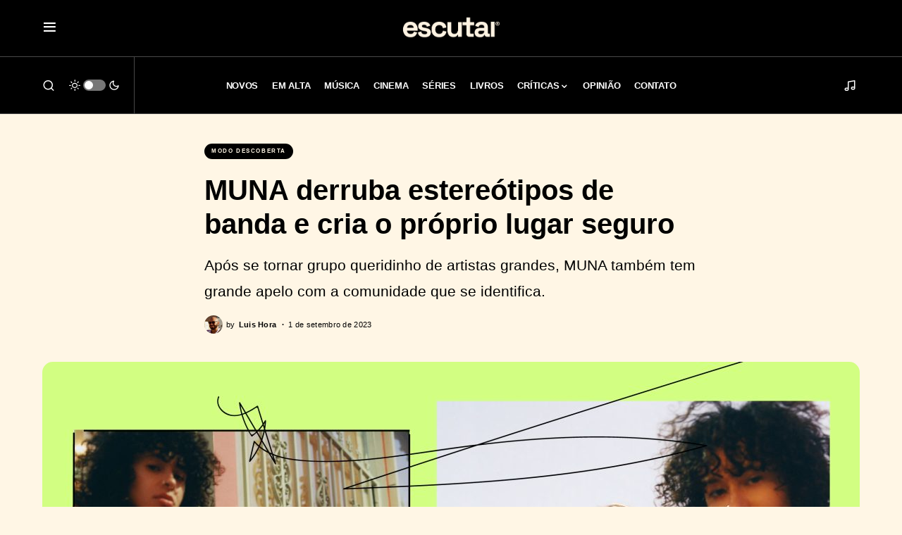

--- FILE ---
content_type: text/html; charset=UTF-8
request_url: https://escutai.com/muna-derruba-estereotipos-de-banda-e-cria-o-proprio-lugar-seguro/
body_size: 30548
content:
<!doctype html><html lang="pt-BR"><head><meta charset="UTF-8" /><meta name="viewport" content="width=device-width, initial-scale=1" /><link rel="profile" href="https://gmpg.org/xfn/11" /><meta name='robots' content='index, follow, max-image-preview:large, max-snippet:-1, max-video-preview:-1' />  <script id="google_gtagjs-js-consent-mode-data-layer">window.dataLayer = window.dataLayer || [];function gtag(){dataLayer.push(arguments);}
gtag('consent', 'default', {"ad_personalization":"denied","ad_storage":"denied","ad_user_data":"denied","analytics_storage":"denied","functionality_storage":"denied","security_storage":"denied","personalization_storage":"denied","region":["AT","BE","BG","CH","CY","CZ","DE","DK","EE","ES","FI","FR","GB","GR","HR","HU","IE","IS","IT","LI","LT","LU","LV","MT","NL","NO","PL","PT","RO","SE","SI","SK"],"wait_for_update":500});
window._googlesitekitConsentCategoryMap = {"statistics":["analytics_storage"],"marketing":["ad_storage","ad_user_data","ad_personalization"],"functional":["functionality_storage","security_storage"],"preferences":["personalization_storage"]};
window._googlesitekitConsents = {"ad_personalization":"denied","ad_storage":"denied","ad_user_data":"denied","analytics_storage":"denied","functionality_storage":"denied","security_storage":"denied","personalization_storage":"denied","region":["AT","BE","BG","CH","CY","CZ","DE","DK","EE","ES","FI","FR","GB","GR","HR","HU","IE","IS","IT","LI","LT","LU","LV","MT","NL","NO","PL","PT","RO","SE","SI","SK"],"wait_for_update":500};</script> <title>MUNA derruba estereótipos de banda e cria o próprio lugar seguro</title><meta name="description" content="Após se tornar grupo queridinho de artistas grandes, MUNA também tem grande apelo com a comunidade que se identifica." /><link rel="canonical" href="https://escutai.com/muna-derruba-estereotipos-de-banda-e-cria-o-proprio-lugar-seguro/" /><meta property="og:locale" content="pt_BR" /><meta property="og:type" content="article" /><meta property="og:title" content="MUNA derruba estereótipos de banda e cria o próprio lugar seguro" /><meta property="og:description" content="Após se tornar grupo queridinho de artistas grandes, MUNA também tem grande apelo com a comunidade que se identifica." /><meta property="og:url" content="https://escutai.com/muna-derruba-estereotipos-de-banda-e-cria-o-proprio-lugar-seguro/" /><meta property="og:site_name" content="ESCUTAI" /><meta property="article:publisher" content="https://www.facebook.com/escutai" /><meta property="article:published_time" content="2023-09-01T15:54:09+00:00" /><meta property="article:modified_time" content="2024-09-26T03:04:54+00:00" /><meta property="og:image" content="https://escutai.com/wp-content/uploads/2023/09/especial-primavera-sound-sao-paulo-2023-muna.jpg" /><meta property="og:image:width" content="2500" /><meta property="og:image:height" content="1406" /><meta property="og:image:type" content="image/jpeg" /><meta name="author" content="Luis Hora" /><meta name="twitter:card" content="summary_large_image" /><meta name="twitter:creator" content="@https://x.com/lsdahr" /><meta name="twitter:site" content="@escutai" /><meta name="twitter:label1" content="Escrito por" /><meta name="twitter:data1" content="Luis Hora" /><meta name="twitter:label2" content="Est. tempo de leitura" /><meta name="twitter:data2" content="3 minutos" /><meta name="twitter:label3" content="Written by" /><meta name="twitter:data3" content="Luis Hora" /> <script type="application/ld+json" class="yoast-schema-graph">{"@context":"https://schema.org","@graph":[{"@type":"Article","@id":"https://escutai.com/muna-derruba-estereotipos-de-banda-e-cria-o-proprio-lugar-seguro/#article","isPartOf":{"@id":"https://escutai.com/muna-derruba-estereotipos-de-banda-e-cria-o-proprio-lugar-seguro/"},"author":[{"@id":"https://escutai.com/#/schema/person/2a5238a1726aa1479eddb0daff1fdb2a"}],"headline":"MUNA derruba estereótipos de banda e cria o próprio lugar seguro","datePublished":"2023-09-01T15:54:09+00:00","dateModified":"2024-09-26T03:04:54+00:00","mainEntityOfPage":{"@id":"https://escutai.com/muna-derruba-estereotipos-de-banda-e-cria-o-proprio-lugar-seguro/"},"wordCount":660,"publisher":{"@id":"https://escutai.com/#organization"},"image":{"@id":"https://escutai.com/muna-derruba-estereotipos-de-banda-e-cria-o-proprio-lugar-seguro/#primaryimage"},"thumbnailUrl":"https://escutai.com/wp-content/uploads/2023/09/especial-primavera-sound-sao-paulo-2023-muna.jpg","keywords":["MUNA","Primavera Sound","Primavera Sound São Paulo 2023"],"articleSection":["Modo Descoberta"],"inLanguage":"pt-BR"},{"@type":"WebPage","@id":"https://escutai.com/muna-derruba-estereotipos-de-banda-e-cria-o-proprio-lugar-seguro/","url":"https://escutai.com/muna-derruba-estereotipos-de-banda-e-cria-o-proprio-lugar-seguro/","name":"MUNA derruba estereótipos de banda e cria o próprio lugar seguro","isPartOf":{"@id":"https://escutai.com/#website"},"primaryImageOfPage":{"@id":"https://escutai.com/muna-derruba-estereotipos-de-banda-e-cria-o-proprio-lugar-seguro/#primaryimage"},"image":{"@id":"https://escutai.com/muna-derruba-estereotipos-de-banda-e-cria-o-proprio-lugar-seguro/#primaryimage"},"thumbnailUrl":"https://escutai.com/wp-content/uploads/2023/09/especial-primavera-sound-sao-paulo-2023-muna.jpg","datePublished":"2023-09-01T15:54:09+00:00","dateModified":"2024-09-26T03:04:54+00:00","description":"Após se tornar grupo queridinho de artistas grandes, MUNA também tem grande apelo com a comunidade que se identifica.","breadcrumb":{"@id":"https://escutai.com/muna-derruba-estereotipos-de-banda-e-cria-o-proprio-lugar-seguro/#breadcrumb"},"inLanguage":"pt-BR","potentialAction":[{"@type":"ReadAction","target":["https://escutai.com/muna-derruba-estereotipos-de-banda-e-cria-o-proprio-lugar-seguro/"]}]},{"@type":"ImageObject","inLanguage":"pt-BR","@id":"https://escutai.com/muna-derruba-estereotipos-de-banda-e-cria-o-proprio-lugar-seguro/#primaryimage","url":"https://escutai.com/wp-content/uploads/2023/09/especial-primavera-sound-sao-paulo-2023-muna.jpg","contentUrl":"https://escutai.com/wp-content/uploads/2023/09/especial-primavera-sound-sao-paulo-2023-muna.jpg","width":2500,"height":1406},{"@type":"BreadcrumbList","@id":"https://escutai.com/muna-derruba-estereotipos-de-banda-e-cria-o-proprio-lugar-seguro/#breadcrumb","itemListElement":[{"@type":"ListItem","position":1,"name":"Início","item":"https://escutai.com/"},{"@type":"ListItem","position":2,"name":"MUNA derruba estereótipos de banda e cria o próprio lugar seguro"}]},{"@type":"WebSite","@id":"https://escutai.com/#website","url":"https://escutai.com/","name":"ESCUTAI","description":"escutai.com","publisher":{"@id":"https://escutai.com/#organization"},"potentialAction":[{"@type":"SearchAction","target":{"@type":"EntryPoint","urlTemplate":"https://escutai.com/?s={search_term_string}"},"query-input":{"@type":"PropertyValueSpecification","valueRequired":true,"valueName":"search_term_string"}}],"inLanguage":"pt-BR"},{"@type":"Organization","@id":"https://escutai.com/#organization","name":"escutai","url":"https://escutai.com/","logo":{"@type":"ImageObject","inLanguage":"pt-BR","@id":"https://escutai.com/#/schema/logo/image/","url":"https://escutai.com/wp-content/uploads/2022/02/escutai-site.jpg","contentUrl":"https://escutai.com/wp-content/uploads/2022/02/escutai-site.jpg","width":1920,"height":1080,"caption":"escutai"},"image":{"@id":"https://escutai.com/#/schema/logo/image/"},"sameAs":["https://www.facebook.com/escutai","https://x.com/escutai","https://www.instagram.com/escutai","https://www.linkedin.com/company/escutai","https://www.youtube.com/channel/UCTOArMXzCxYK123dxUiA9Ow"]},{"@type":"Person","@id":"https://escutai.com/#/schema/person/2a5238a1726aa1479eddb0daff1fdb2a","name":"Luis Hora","image":{"@type":"ImageObject","inLanguage":"pt-BR","@id":"https://escutai.com/#/schema/person/image/5bc1ac2824fdf5c4965ea60732f7c978","url":"https://secure.gravatar.com/avatar/652fa3b15c8b6de4910341c4eb297e2ddd7cad6ad9ac0153c2d39e5c7ba4e429?s=96&d=blank&r=g","contentUrl":"https://secure.gravatar.com/avatar/652fa3b15c8b6de4910341c4eb297e2ddd7cad6ad9ac0153c2d39e5c7ba4e429?s=96&d=blank&r=g","caption":"Luis Hora"},"sameAs":["https://www.instagram.com/lsdahr","https://www.linkedin.com/in/luishora2","https://x.com/https://x.com/lsdahr"],"url":"https://escutai.com/author/luishora/"}]}</script> <link rel='dns-prefetch' href='//widget.justwatch.com' /><link rel='dns-prefetch' href='//pagead2.googlesyndication.com' /><link rel='dns-prefetch' href='//www.googletagmanager.com' /><link rel='dns-prefetch' href='//fundingchoicesmessages.google.com' /><link rel="alternate" type="application/rss+xml" title="Feed para ESCUTAI &raquo;" href="https://escutai.com/feed/" /><link rel="alternate" type="application/rss+xml" title="Feed de comentários para ESCUTAI &raquo;" href="https://escutai.com/comments/feed/" /><link rel="alternate" title="oEmbed (JSON)" type="application/json+oembed" href="https://escutai.com/wp-json/oembed/1.0/embed?url=https%3A%2F%2Fescutai.com%2Fmuna-derruba-estereotipos-de-banda-e-cria-o-proprio-lugar-seguro%2F" /><link rel="alternate" title="oEmbed (XML)" type="text/xml+oembed" href="https://escutai.com/wp-json/oembed/1.0/embed?url=https%3A%2F%2Fescutai.com%2Fmuna-derruba-estereotipos-de-banda-e-cria-o-proprio-lugar-seguro%2F&#038;format=xml" /><link rel="preload" href="https://escutai.com/wp-content/plugins/canvas/assets/fonts/canvas-icons.woff" as="font" type="font/woff" crossorigin><style id='wp-img-auto-sizes-contain-inline-css'>img:is([sizes=auto i],[sizes^="auto," i]){contain-intrinsic-size:3000px 1500px}
/*# sourceURL=wp-img-auto-sizes-contain-inline-css */</style><link rel='stylesheet' id='canvas-css' href='https://escutai.com/wp-content/cache/autoptimize/css/autoptimize_single_c2908d7de1f481e8637e2848d0c6f52d.css?ver=2.5.1' media='all' /><style id='wp-block-library-inline-css'>:root{--wp-block-synced-color:#7a00df;--wp-block-synced-color--rgb:122,0,223;--wp-bound-block-color:var(--wp-block-synced-color);--wp-editor-canvas-background:#ddd;--wp-admin-theme-color:#007cba;--wp-admin-theme-color--rgb:0,124,186;--wp-admin-theme-color-darker-10:#006ba1;--wp-admin-theme-color-darker-10--rgb:0,107,160.5;--wp-admin-theme-color-darker-20:#005a87;--wp-admin-theme-color-darker-20--rgb:0,90,135;--wp-admin-border-width-focus:2px}@media (min-resolution:192dpi){:root{--wp-admin-border-width-focus:1.5px}}.wp-element-button{cursor:pointer}:root .has-very-light-gray-background-color{background-color:#eee}:root .has-very-dark-gray-background-color{background-color:#313131}:root .has-very-light-gray-color{color:#eee}:root .has-very-dark-gray-color{color:#313131}:root .has-vivid-green-cyan-to-vivid-cyan-blue-gradient-background{background:linear-gradient(135deg,#00d084,#0693e3)}:root .has-purple-crush-gradient-background{background:linear-gradient(135deg,#34e2e4,#4721fb 50%,#ab1dfe)}:root .has-hazy-dawn-gradient-background{background:linear-gradient(135deg,#faaca8,#dad0ec)}:root .has-subdued-olive-gradient-background{background:linear-gradient(135deg,#fafae1,#67a671)}:root .has-atomic-cream-gradient-background{background:linear-gradient(135deg,#fdd79a,#004a59)}:root .has-nightshade-gradient-background{background:linear-gradient(135deg,#330968,#31cdcf)}:root .has-midnight-gradient-background{background:linear-gradient(135deg,#020381,#2874fc)}:root{--wp--preset--font-size--normal:16px;--wp--preset--font-size--huge:42px}.has-regular-font-size{font-size:1em}.has-larger-font-size{font-size:2.625em}.has-normal-font-size{font-size:var(--wp--preset--font-size--normal)}.has-huge-font-size{font-size:var(--wp--preset--font-size--huge)}.has-text-align-center{text-align:center}.has-text-align-left{text-align:left}.has-text-align-right{text-align:right}.has-fit-text{white-space:nowrap!important}#end-resizable-editor-section{display:none}.aligncenter{clear:both}.items-justified-left{justify-content:flex-start}.items-justified-center{justify-content:center}.items-justified-right{justify-content:flex-end}.items-justified-space-between{justify-content:space-between}.screen-reader-text{border:0;clip-path:inset(50%);height:1px;margin:-1px;overflow:hidden;padding:0;position:absolute;width:1px;word-wrap:normal!important}.screen-reader-text:focus{background-color:#ddd;clip-path:none;color:#444;display:block;font-size:1em;height:auto;left:5px;line-height:normal;padding:15px 23px 14px;text-decoration:none;top:5px;width:auto;z-index:100000}html :where(.has-border-color){border-style:solid}html :where([style*=border-top-color]){border-top-style:solid}html :where([style*=border-right-color]){border-right-style:solid}html :where([style*=border-bottom-color]){border-bottom-style:solid}html :where([style*=border-left-color]){border-left-style:solid}html :where([style*=border-width]){border-style:solid}html :where([style*=border-top-width]){border-top-style:solid}html :where([style*=border-right-width]){border-right-style:solid}html :where([style*=border-bottom-width]){border-bottom-style:solid}html :where([style*=border-left-width]){border-left-style:solid}html :where(img[class*=wp-image-]){height:auto;max-width:100%}:where(figure){margin:0 0 1em}html :where(.is-position-sticky){--wp-admin--admin-bar--position-offset:var(--wp-admin--admin-bar--height,0px)}@media screen and (max-width:600px){html :where(.is-position-sticky){--wp-admin--admin-bar--position-offset:0px}}

/*# sourceURL=wp-block-library-inline-css */</style><style id='wp-block-gallery-inline-css'>.blocks-gallery-grid:not(.has-nested-images),.wp-block-gallery:not(.has-nested-images){display:flex;flex-wrap:wrap;list-style-type:none;margin:0;padding:0}.blocks-gallery-grid:not(.has-nested-images) .blocks-gallery-image,.blocks-gallery-grid:not(.has-nested-images) .blocks-gallery-item,.wp-block-gallery:not(.has-nested-images) .blocks-gallery-image,.wp-block-gallery:not(.has-nested-images) .blocks-gallery-item{display:flex;flex-direction:column;flex-grow:1;justify-content:center;margin:0 1em 1em 0;position:relative;width:calc(50% - 1em)}.blocks-gallery-grid:not(.has-nested-images) .blocks-gallery-image:nth-of-type(2n),.blocks-gallery-grid:not(.has-nested-images) .blocks-gallery-item:nth-of-type(2n),.wp-block-gallery:not(.has-nested-images) .blocks-gallery-image:nth-of-type(2n),.wp-block-gallery:not(.has-nested-images) .blocks-gallery-item:nth-of-type(2n){margin-right:0}.blocks-gallery-grid:not(.has-nested-images) .blocks-gallery-image figure,.blocks-gallery-grid:not(.has-nested-images) .blocks-gallery-item figure,.wp-block-gallery:not(.has-nested-images) .blocks-gallery-image figure,.wp-block-gallery:not(.has-nested-images) .blocks-gallery-item figure{align-items:flex-end;display:flex;height:100%;justify-content:flex-start;margin:0}.blocks-gallery-grid:not(.has-nested-images) .blocks-gallery-image img,.blocks-gallery-grid:not(.has-nested-images) .blocks-gallery-item img,.wp-block-gallery:not(.has-nested-images) .blocks-gallery-image img,.wp-block-gallery:not(.has-nested-images) .blocks-gallery-item img{display:block;height:auto;max-width:100%;width:auto}.blocks-gallery-grid:not(.has-nested-images) .blocks-gallery-image figcaption,.blocks-gallery-grid:not(.has-nested-images) .blocks-gallery-item figcaption,.wp-block-gallery:not(.has-nested-images) .blocks-gallery-image figcaption,.wp-block-gallery:not(.has-nested-images) .blocks-gallery-item figcaption{background:linear-gradient(0deg,#000000b3,#0000004d 70%,#0000);bottom:0;box-sizing:border-box;color:#fff;font-size:.8em;margin:0;max-height:100%;overflow:auto;padding:3em .77em .7em;position:absolute;text-align:center;width:100%;z-index:2}.blocks-gallery-grid:not(.has-nested-images) .blocks-gallery-image figcaption img,.blocks-gallery-grid:not(.has-nested-images) .blocks-gallery-item figcaption img,.wp-block-gallery:not(.has-nested-images) .blocks-gallery-image figcaption img,.wp-block-gallery:not(.has-nested-images) .blocks-gallery-item figcaption img{display:inline}.blocks-gallery-grid:not(.has-nested-images) figcaption,.wp-block-gallery:not(.has-nested-images) figcaption{flex-grow:1}.blocks-gallery-grid:not(.has-nested-images).is-cropped .blocks-gallery-image a,.blocks-gallery-grid:not(.has-nested-images).is-cropped .blocks-gallery-image img,.blocks-gallery-grid:not(.has-nested-images).is-cropped .blocks-gallery-item a,.blocks-gallery-grid:not(.has-nested-images).is-cropped .blocks-gallery-item img,.wp-block-gallery:not(.has-nested-images).is-cropped .blocks-gallery-image a,.wp-block-gallery:not(.has-nested-images).is-cropped .blocks-gallery-image img,.wp-block-gallery:not(.has-nested-images).is-cropped .blocks-gallery-item a,.wp-block-gallery:not(.has-nested-images).is-cropped .blocks-gallery-item img{flex:1;height:100%;object-fit:cover;width:100%}.blocks-gallery-grid:not(.has-nested-images).columns-1 .blocks-gallery-image,.blocks-gallery-grid:not(.has-nested-images).columns-1 .blocks-gallery-item,.wp-block-gallery:not(.has-nested-images).columns-1 .blocks-gallery-image,.wp-block-gallery:not(.has-nested-images).columns-1 .blocks-gallery-item{margin-right:0;width:100%}@media (min-width:600px){.blocks-gallery-grid:not(.has-nested-images).columns-3 .blocks-gallery-image,.blocks-gallery-grid:not(.has-nested-images).columns-3 .blocks-gallery-item,.wp-block-gallery:not(.has-nested-images).columns-3 .blocks-gallery-image,.wp-block-gallery:not(.has-nested-images).columns-3 .blocks-gallery-item{margin-right:1em;width:calc(33.33333% - .66667em)}.blocks-gallery-grid:not(.has-nested-images).columns-4 .blocks-gallery-image,.blocks-gallery-grid:not(.has-nested-images).columns-4 .blocks-gallery-item,.wp-block-gallery:not(.has-nested-images).columns-4 .blocks-gallery-image,.wp-block-gallery:not(.has-nested-images).columns-4 .blocks-gallery-item{margin-right:1em;width:calc(25% - .75em)}.blocks-gallery-grid:not(.has-nested-images).columns-5 .blocks-gallery-image,.blocks-gallery-grid:not(.has-nested-images).columns-5 .blocks-gallery-item,.wp-block-gallery:not(.has-nested-images).columns-5 .blocks-gallery-image,.wp-block-gallery:not(.has-nested-images).columns-5 .blocks-gallery-item{margin-right:1em;width:calc(20% - .8em)}.blocks-gallery-grid:not(.has-nested-images).columns-6 .blocks-gallery-image,.blocks-gallery-grid:not(.has-nested-images).columns-6 .blocks-gallery-item,.wp-block-gallery:not(.has-nested-images).columns-6 .blocks-gallery-image,.wp-block-gallery:not(.has-nested-images).columns-6 .blocks-gallery-item{margin-right:1em;width:calc(16.66667% - .83333em)}.blocks-gallery-grid:not(.has-nested-images).columns-7 .blocks-gallery-image,.blocks-gallery-grid:not(.has-nested-images).columns-7 .blocks-gallery-item,.wp-block-gallery:not(.has-nested-images).columns-7 .blocks-gallery-image,.wp-block-gallery:not(.has-nested-images).columns-7 .blocks-gallery-item{margin-right:1em;width:calc(14.28571% - .85714em)}.blocks-gallery-grid:not(.has-nested-images).columns-8 .blocks-gallery-image,.blocks-gallery-grid:not(.has-nested-images).columns-8 .blocks-gallery-item,.wp-block-gallery:not(.has-nested-images).columns-8 .blocks-gallery-image,.wp-block-gallery:not(.has-nested-images).columns-8 .blocks-gallery-item{margin-right:1em;width:calc(12.5% - .875em)}.blocks-gallery-grid:not(.has-nested-images).columns-1 .blocks-gallery-image:nth-of-type(1n),.blocks-gallery-grid:not(.has-nested-images).columns-1 .blocks-gallery-item:nth-of-type(1n),.blocks-gallery-grid:not(.has-nested-images).columns-2 .blocks-gallery-image:nth-of-type(2n),.blocks-gallery-grid:not(.has-nested-images).columns-2 .blocks-gallery-item:nth-of-type(2n),.blocks-gallery-grid:not(.has-nested-images).columns-3 .blocks-gallery-image:nth-of-type(3n),.blocks-gallery-grid:not(.has-nested-images).columns-3 .blocks-gallery-item:nth-of-type(3n),.blocks-gallery-grid:not(.has-nested-images).columns-4 .blocks-gallery-image:nth-of-type(4n),.blocks-gallery-grid:not(.has-nested-images).columns-4 .blocks-gallery-item:nth-of-type(4n),.blocks-gallery-grid:not(.has-nested-images).columns-5 .blocks-gallery-image:nth-of-type(5n),.blocks-gallery-grid:not(.has-nested-images).columns-5 .blocks-gallery-item:nth-of-type(5n),.blocks-gallery-grid:not(.has-nested-images).columns-6 .blocks-gallery-image:nth-of-type(6n),.blocks-gallery-grid:not(.has-nested-images).columns-6 .blocks-gallery-item:nth-of-type(6n),.blocks-gallery-grid:not(.has-nested-images).columns-7 .blocks-gallery-image:nth-of-type(7n),.blocks-gallery-grid:not(.has-nested-images).columns-7 .blocks-gallery-item:nth-of-type(7n),.blocks-gallery-grid:not(.has-nested-images).columns-8 .blocks-gallery-image:nth-of-type(8n),.blocks-gallery-grid:not(.has-nested-images).columns-8 .blocks-gallery-item:nth-of-type(8n),.wp-block-gallery:not(.has-nested-images).columns-1 .blocks-gallery-image:nth-of-type(1n),.wp-block-gallery:not(.has-nested-images).columns-1 .blocks-gallery-item:nth-of-type(1n),.wp-block-gallery:not(.has-nested-images).columns-2 .blocks-gallery-image:nth-of-type(2n),.wp-block-gallery:not(.has-nested-images).columns-2 .blocks-gallery-item:nth-of-type(2n),.wp-block-gallery:not(.has-nested-images).columns-3 .blocks-gallery-image:nth-of-type(3n),.wp-block-gallery:not(.has-nested-images).columns-3 .blocks-gallery-item:nth-of-type(3n),.wp-block-gallery:not(.has-nested-images).columns-4 .blocks-gallery-image:nth-of-type(4n),.wp-block-gallery:not(.has-nested-images).columns-4 .blocks-gallery-item:nth-of-type(4n),.wp-block-gallery:not(.has-nested-images).columns-5 .blocks-gallery-image:nth-of-type(5n),.wp-block-gallery:not(.has-nested-images).columns-5 .blocks-gallery-item:nth-of-type(5n),.wp-block-gallery:not(.has-nested-images).columns-6 .blocks-gallery-image:nth-of-type(6n),.wp-block-gallery:not(.has-nested-images).columns-6 .blocks-gallery-item:nth-of-type(6n),.wp-block-gallery:not(.has-nested-images).columns-7 .blocks-gallery-image:nth-of-type(7n),.wp-block-gallery:not(.has-nested-images).columns-7 .blocks-gallery-item:nth-of-type(7n),.wp-block-gallery:not(.has-nested-images).columns-8 .blocks-gallery-image:nth-of-type(8n),.wp-block-gallery:not(.has-nested-images).columns-8 .blocks-gallery-item:nth-of-type(8n){margin-right:0}}.blocks-gallery-grid:not(.has-nested-images) .blocks-gallery-image:last-child,.blocks-gallery-grid:not(.has-nested-images) .blocks-gallery-item:last-child,.wp-block-gallery:not(.has-nested-images) .blocks-gallery-image:last-child,.wp-block-gallery:not(.has-nested-images) .blocks-gallery-item:last-child{margin-right:0}.blocks-gallery-grid:not(.has-nested-images).alignleft,.blocks-gallery-grid:not(.has-nested-images).alignright,.wp-block-gallery:not(.has-nested-images).alignleft,.wp-block-gallery:not(.has-nested-images).alignright{max-width:420px;width:100%}.blocks-gallery-grid:not(.has-nested-images).aligncenter .blocks-gallery-item figure,.wp-block-gallery:not(.has-nested-images).aligncenter .blocks-gallery-item figure{justify-content:center}.wp-block-gallery:not(.is-cropped) .blocks-gallery-item{align-self:flex-start}figure.wp-block-gallery.has-nested-images{align-items:normal}.wp-block-gallery.has-nested-images figure.wp-block-image:not(#individual-image){margin:0;width:calc(50% - var(--wp--style--unstable-gallery-gap, 16px)/2)}.wp-block-gallery.has-nested-images figure.wp-block-image{box-sizing:border-box;display:flex;flex-direction:column;flex-grow:1;justify-content:center;max-width:100%;position:relative}.wp-block-gallery.has-nested-images figure.wp-block-image>a,.wp-block-gallery.has-nested-images figure.wp-block-image>div{flex-direction:column;flex-grow:1;margin:0}.wp-block-gallery.has-nested-images figure.wp-block-image img{display:block;height:auto;max-width:100%!important;width:auto}.wp-block-gallery.has-nested-images figure.wp-block-image figcaption,.wp-block-gallery.has-nested-images figure.wp-block-image:has(figcaption):before{bottom:0;left:0;max-height:100%;position:absolute;right:0}.wp-block-gallery.has-nested-images figure.wp-block-image:has(figcaption):before{backdrop-filter:blur(3px);content:"";height:100%;-webkit-mask-image:linear-gradient(0deg,#000 20%,#0000);mask-image:linear-gradient(0deg,#000 20%,#0000);max-height:40%;pointer-events:none}.wp-block-gallery.has-nested-images figure.wp-block-image figcaption{box-sizing:border-box;color:#fff;font-size:13px;margin:0;overflow:auto;padding:1em;text-align:center;text-shadow:0 0 1.5px #000}.wp-block-gallery.has-nested-images figure.wp-block-image figcaption::-webkit-scrollbar{height:12px;width:12px}.wp-block-gallery.has-nested-images figure.wp-block-image figcaption::-webkit-scrollbar-track{background-color:initial}.wp-block-gallery.has-nested-images figure.wp-block-image figcaption::-webkit-scrollbar-thumb{background-clip:padding-box;background-color:initial;border:3px solid #0000;border-radius:8px}.wp-block-gallery.has-nested-images figure.wp-block-image figcaption:focus-within::-webkit-scrollbar-thumb,.wp-block-gallery.has-nested-images figure.wp-block-image figcaption:focus::-webkit-scrollbar-thumb,.wp-block-gallery.has-nested-images figure.wp-block-image figcaption:hover::-webkit-scrollbar-thumb{background-color:#fffc}.wp-block-gallery.has-nested-images figure.wp-block-image figcaption{scrollbar-color:#0000 #0000;scrollbar-gutter:stable both-edges;scrollbar-width:thin}.wp-block-gallery.has-nested-images figure.wp-block-image figcaption:focus,.wp-block-gallery.has-nested-images figure.wp-block-image figcaption:focus-within,.wp-block-gallery.has-nested-images figure.wp-block-image figcaption:hover{scrollbar-color:#fffc #0000}.wp-block-gallery.has-nested-images figure.wp-block-image figcaption{will-change:transform}@media (hover:none){.wp-block-gallery.has-nested-images figure.wp-block-image figcaption{scrollbar-color:#fffc #0000}}.wp-block-gallery.has-nested-images figure.wp-block-image figcaption{background:linear-gradient(0deg,#0006,#0000)}.wp-block-gallery.has-nested-images figure.wp-block-image figcaption img{display:inline}.wp-block-gallery.has-nested-images figure.wp-block-image figcaption a{color:inherit}.wp-block-gallery.has-nested-images figure.wp-block-image.has-custom-border img{box-sizing:border-box}.wp-block-gallery.has-nested-images figure.wp-block-image.has-custom-border>a,.wp-block-gallery.has-nested-images figure.wp-block-image.has-custom-border>div,.wp-block-gallery.has-nested-images figure.wp-block-image.is-style-rounded>a,.wp-block-gallery.has-nested-images figure.wp-block-image.is-style-rounded>div{flex:1 1 auto}.wp-block-gallery.has-nested-images figure.wp-block-image.has-custom-border figcaption,.wp-block-gallery.has-nested-images figure.wp-block-image.is-style-rounded figcaption{background:none;color:inherit;flex:initial;margin:0;padding:10px 10px 9px;position:relative;text-shadow:none}.wp-block-gallery.has-nested-images figure.wp-block-image.has-custom-border:before,.wp-block-gallery.has-nested-images figure.wp-block-image.is-style-rounded:before{content:none}.wp-block-gallery.has-nested-images figcaption{flex-basis:100%;flex-grow:1;text-align:center}.wp-block-gallery.has-nested-images:not(.is-cropped) figure.wp-block-image:not(#individual-image){margin-bottom:auto;margin-top:0}.wp-block-gallery.has-nested-images.is-cropped figure.wp-block-image:not(#individual-image){align-self:inherit}.wp-block-gallery.has-nested-images.is-cropped figure.wp-block-image:not(#individual-image)>a,.wp-block-gallery.has-nested-images.is-cropped figure.wp-block-image:not(#individual-image)>div:not(.components-drop-zone){display:flex}.wp-block-gallery.has-nested-images.is-cropped figure.wp-block-image:not(#individual-image) a,.wp-block-gallery.has-nested-images.is-cropped figure.wp-block-image:not(#individual-image) img{flex:1 0 0%;height:100%;object-fit:cover;width:100%}.wp-block-gallery.has-nested-images.columns-1 figure.wp-block-image:not(#individual-image){width:100%}@media (min-width:600px){.wp-block-gallery.has-nested-images.columns-3 figure.wp-block-image:not(#individual-image){width:calc(33.33333% - var(--wp--style--unstable-gallery-gap, 16px)*.66667)}.wp-block-gallery.has-nested-images.columns-4 figure.wp-block-image:not(#individual-image){width:calc(25% - var(--wp--style--unstable-gallery-gap, 16px)*.75)}.wp-block-gallery.has-nested-images.columns-5 figure.wp-block-image:not(#individual-image){width:calc(20% - var(--wp--style--unstable-gallery-gap, 16px)*.8)}.wp-block-gallery.has-nested-images.columns-6 figure.wp-block-image:not(#individual-image){width:calc(16.66667% - var(--wp--style--unstable-gallery-gap, 16px)*.83333)}.wp-block-gallery.has-nested-images.columns-7 figure.wp-block-image:not(#individual-image){width:calc(14.28571% - var(--wp--style--unstable-gallery-gap, 16px)*.85714)}.wp-block-gallery.has-nested-images.columns-8 figure.wp-block-image:not(#individual-image){width:calc(12.5% - var(--wp--style--unstable-gallery-gap, 16px)*.875)}.wp-block-gallery.has-nested-images.columns-default figure.wp-block-image:not(#individual-image){width:calc(33.33% - var(--wp--style--unstable-gallery-gap, 16px)*.66667)}.wp-block-gallery.has-nested-images.columns-default figure.wp-block-image:not(#individual-image):first-child:nth-last-child(2),.wp-block-gallery.has-nested-images.columns-default figure.wp-block-image:not(#individual-image):first-child:nth-last-child(2)~figure.wp-block-image:not(#individual-image){width:calc(50% - var(--wp--style--unstable-gallery-gap, 16px)*.5)}.wp-block-gallery.has-nested-images.columns-default figure.wp-block-image:not(#individual-image):first-child:last-child{width:100%}}.wp-block-gallery.has-nested-images.alignleft,.wp-block-gallery.has-nested-images.alignright{max-width:420px;width:100%}.wp-block-gallery.has-nested-images.aligncenter{justify-content:center}
/*# sourceURL=https://escutai.com/wp-includes/blocks/gallery/style.min.css */</style><style id='wp-block-image-inline-css'>.wp-block-image>a,.wp-block-image>figure>a{display:inline-block}.wp-block-image img{box-sizing:border-box;height:auto;max-width:100%;vertical-align:bottom}@media not (prefers-reduced-motion){.wp-block-image img.hide{visibility:hidden}.wp-block-image img.show{animation:show-content-image .4s}}.wp-block-image[style*=border-radius] img,.wp-block-image[style*=border-radius]>a{border-radius:inherit}.wp-block-image.has-custom-border img{box-sizing:border-box}.wp-block-image.aligncenter{text-align:center}.wp-block-image.alignfull>a,.wp-block-image.alignwide>a{width:100%}.wp-block-image.alignfull img,.wp-block-image.alignwide img{height:auto;width:100%}.wp-block-image .aligncenter,.wp-block-image .alignleft,.wp-block-image .alignright,.wp-block-image.aligncenter,.wp-block-image.alignleft,.wp-block-image.alignright{display:table}.wp-block-image .aligncenter>figcaption,.wp-block-image .alignleft>figcaption,.wp-block-image .alignright>figcaption,.wp-block-image.aligncenter>figcaption,.wp-block-image.alignleft>figcaption,.wp-block-image.alignright>figcaption{caption-side:bottom;display:table-caption}.wp-block-image .alignleft{float:left;margin:.5em 1em .5em 0}.wp-block-image .alignright{float:right;margin:.5em 0 .5em 1em}.wp-block-image .aligncenter{margin-left:auto;margin-right:auto}.wp-block-image :where(figcaption){margin-bottom:1em;margin-top:.5em}.wp-block-image.is-style-circle-mask img{border-radius:9999px}@supports ((-webkit-mask-image:none) or (mask-image:none)) or (-webkit-mask-image:none){.wp-block-image.is-style-circle-mask img{border-radius:0;-webkit-mask-image:url('data:image/svg+xml;utf8,<svg viewBox="0 0 100 100" xmlns="http://www.w3.org/2000/svg"><circle cx="50" cy="50" r="50"/></svg>');mask-image:url('data:image/svg+xml;utf8,<svg viewBox="0 0 100 100" xmlns="http://www.w3.org/2000/svg"><circle cx="50" cy="50" r="50"/></svg>');mask-mode:alpha;-webkit-mask-position:center;mask-position:center;-webkit-mask-repeat:no-repeat;mask-repeat:no-repeat;-webkit-mask-size:contain;mask-size:contain}}:root :where(.wp-block-image.is-style-rounded img,.wp-block-image .is-style-rounded img){border-radius:9999px}.wp-block-image figure{margin:0}.wp-lightbox-container{display:flex;flex-direction:column;position:relative}.wp-lightbox-container img{cursor:zoom-in}.wp-lightbox-container img:hover+button{opacity:1}.wp-lightbox-container button{align-items:center;backdrop-filter:blur(16px) saturate(180%);background-color:#5a5a5a40;border:none;border-radius:4px;cursor:zoom-in;display:flex;height:20px;justify-content:center;opacity:0;padding:0;position:absolute;right:16px;text-align:center;top:16px;width:20px;z-index:100}@media not (prefers-reduced-motion){.wp-lightbox-container button{transition:opacity .2s ease}}.wp-lightbox-container button:focus-visible{outline:3px auto #5a5a5a40;outline:3px auto -webkit-focus-ring-color;outline-offset:3px}.wp-lightbox-container button:hover{cursor:pointer;opacity:1}.wp-lightbox-container button:focus{opacity:1}.wp-lightbox-container button:focus,.wp-lightbox-container button:hover,.wp-lightbox-container button:not(:hover):not(:active):not(.has-background){background-color:#5a5a5a40;border:none}.wp-lightbox-overlay{box-sizing:border-box;cursor:zoom-out;height:100vh;left:0;overflow:hidden;position:fixed;top:0;visibility:hidden;width:100%;z-index:100000}.wp-lightbox-overlay .close-button{align-items:center;cursor:pointer;display:flex;justify-content:center;min-height:40px;min-width:40px;padding:0;position:absolute;right:calc(env(safe-area-inset-right) + 16px);top:calc(env(safe-area-inset-top) + 16px);z-index:5000000}.wp-lightbox-overlay .close-button:focus,.wp-lightbox-overlay .close-button:hover,.wp-lightbox-overlay .close-button:not(:hover):not(:active):not(.has-background){background:none;border:none}.wp-lightbox-overlay .lightbox-image-container{height:var(--wp--lightbox-container-height);left:50%;overflow:hidden;position:absolute;top:50%;transform:translate(-50%,-50%);transform-origin:top left;width:var(--wp--lightbox-container-width);z-index:9999999999}.wp-lightbox-overlay .wp-block-image{align-items:center;box-sizing:border-box;display:flex;height:100%;justify-content:center;margin:0;position:relative;transform-origin:0 0;width:100%;z-index:3000000}.wp-lightbox-overlay .wp-block-image img{height:var(--wp--lightbox-image-height);min-height:var(--wp--lightbox-image-height);min-width:var(--wp--lightbox-image-width);width:var(--wp--lightbox-image-width)}.wp-lightbox-overlay .wp-block-image figcaption{display:none}.wp-lightbox-overlay button{background:none;border:none}.wp-lightbox-overlay .scrim{background-color:#fff;height:100%;opacity:.9;position:absolute;width:100%;z-index:2000000}.wp-lightbox-overlay.active{visibility:visible}@media not (prefers-reduced-motion){.wp-lightbox-overlay.active{animation:turn-on-visibility .25s both}.wp-lightbox-overlay.active img{animation:turn-on-visibility .35s both}.wp-lightbox-overlay.show-closing-animation:not(.active){animation:turn-off-visibility .35s both}.wp-lightbox-overlay.show-closing-animation:not(.active) img{animation:turn-off-visibility .25s both}.wp-lightbox-overlay.zoom.active{animation:none;opacity:1;visibility:visible}.wp-lightbox-overlay.zoom.active .lightbox-image-container{animation:lightbox-zoom-in .4s}.wp-lightbox-overlay.zoom.active .lightbox-image-container img{animation:none}.wp-lightbox-overlay.zoom.active .scrim{animation:turn-on-visibility .4s forwards}.wp-lightbox-overlay.zoom.show-closing-animation:not(.active){animation:none}.wp-lightbox-overlay.zoom.show-closing-animation:not(.active) .lightbox-image-container{animation:lightbox-zoom-out .4s}.wp-lightbox-overlay.zoom.show-closing-animation:not(.active) .lightbox-image-container img{animation:none}.wp-lightbox-overlay.zoom.show-closing-animation:not(.active) .scrim{animation:turn-off-visibility .4s forwards}}@keyframes show-content-image{0%{visibility:hidden}99%{visibility:hidden}to{visibility:visible}}@keyframes turn-on-visibility{0%{opacity:0}to{opacity:1}}@keyframes turn-off-visibility{0%{opacity:1;visibility:visible}99%{opacity:0;visibility:visible}to{opacity:0;visibility:hidden}}@keyframes lightbox-zoom-in{0%{transform:translate(calc((-100vw + var(--wp--lightbox-scrollbar-width))/2 + var(--wp--lightbox-initial-left-position)),calc(-50vh + var(--wp--lightbox-initial-top-position))) scale(var(--wp--lightbox-scale))}to{transform:translate(-50%,-50%) scale(1)}}@keyframes lightbox-zoom-out{0%{transform:translate(-50%,-50%) scale(1);visibility:visible}99%{visibility:visible}to{transform:translate(calc((-100vw + var(--wp--lightbox-scrollbar-width))/2 + var(--wp--lightbox-initial-left-position)),calc(-50vh + var(--wp--lightbox-initial-top-position))) scale(var(--wp--lightbox-scale));visibility:hidden}}
/*# sourceURL=https://escutai.com/wp-includes/blocks/image/style.min.css */</style><style id='wp-block-embed-inline-css'>.wp-block-embed.alignleft,.wp-block-embed.alignright,.wp-block[data-align=left]>[data-type="core/embed"],.wp-block[data-align=right]>[data-type="core/embed"]{max-width:360px;width:100%}.wp-block-embed.alignleft .wp-block-embed__wrapper,.wp-block-embed.alignright .wp-block-embed__wrapper,.wp-block[data-align=left]>[data-type="core/embed"] .wp-block-embed__wrapper,.wp-block[data-align=right]>[data-type="core/embed"] .wp-block-embed__wrapper{min-width:280px}.wp-block-cover .wp-block-embed{min-height:240px;min-width:320px}.wp-block-embed{overflow-wrap:break-word}.wp-block-embed :where(figcaption){margin-bottom:1em;margin-top:.5em}.wp-block-embed iframe{max-width:100%}.wp-block-embed__wrapper{position:relative}.wp-embed-responsive .wp-has-aspect-ratio .wp-block-embed__wrapper:before{content:"";display:block;padding-top:50%}.wp-embed-responsive .wp-has-aspect-ratio iframe{bottom:0;height:100%;left:0;position:absolute;right:0;top:0;width:100%}.wp-embed-responsive .wp-embed-aspect-21-9 .wp-block-embed__wrapper:before{padding-top:42.85%}.wp-embed-responsive .wp-embed-aspect-18-9 .wp-block-embed__wrapper:before{padding-top:50%}.wp-embed-responsive .wp-embed-aspect-16-9 .wp-block-embed__wrapper:before{padding-top:56.25%}.wp-embed-responsive .wp-embed-aspect-4-3 .wp-block-embed__wrapper:before{padding-top:75%}.wp-embed-responsive .wp-embed-aspect-1-1 .wp-block-embed__wrapper:before{padding-top:100%}.wp-embed-responsive .wp-embed-aspect-9-16 .wp-block-embed__wrapper:before{padding-top:177.77%}.wp-embed-responsive .wp-embed-aspect-1-2 .wp-block-embed__wrapper:before{padding-top:200%}
/*# sourceURL=https://escutai.com/wp-includes/blocks/embed/style.min.css */</style><style id='wp-block-paragraph-inline-css'>.is-small-text{font-size:.875em}.is-regular-text{font-size:1em}.is-large-text{font-size:2.25em}.is-larger-text{font-size:3em}.has-drop-cap:not(:focus):first-letter{float:left;font-size:8.4em;font-style:normal;font-weight:100;line-height:.68;margin:.05em .1em 0 0;text-transform:uppercase}body.rtl .has-drop-cap:not(:focus):first-letter{float:none;margin-left:.1em}p.has-drop-cap.has-background{overflow:hidden}:root :where(p.has-background){padding:1.25em 2.375em}:where(p.has-text-color:not(.has-link-color)) a{color:inherit}p.has-text-align-left[style*="writing-mode:vertical-lr"],p.has-text-align-right[style*="writing-mode:vertical-rl"]{rotate:180deg}
/*# sourceURL=https://escutai.com/wp-includes/blocks/paragraph/style.min.css */</style><style id='global-styles-inline-css'>:root{--wp--preset--aspect-ratio--square: 1;--wp--preset--aspect-ratio--4-3: 4/3;--wp--preset--aspect-ratio--3-4: 3/4;--wp--preset--aspect-ratio--3-2: 3/2;--wp--preset--aspect-ratio--2-3: 2/3;--wp--preset--aspect-ratio--16-9: 16/9;--wp--preset--aspect-ratio--9-16: 9/16;--wp--preset--color--black: #000000;--wp--preset--color--cyan-bluish-gray: #abb8c3;--wp--preset--color--white: #FFFFFF;--wp--preset--color--pale-pink: #f78da7;--wp--preset--color--vivid-red: #cf2e2e;--wp--preset--color--luminous-vivid-orange: #ff6900;--wp--preset--color--luminous-vivid-amber: #fcb900;--wp--preset--color--light-green-cyan: #7bdcb5;--wp--preset--color--vivid-green-cyan: #00d084;--wp--preset--color--pale-cyan-blue: #8ed1fc;--wp--preset--color--vivid-cyan-blue: #0693e3;--wp--preset--color--vivid-purple: #9b51e0;--wp--preset--color--blue: #59BACC;--wp--preset--color--green: #58AD69;--wp--preset--color--orange: #FFBC49;--wp--preset--color--red: #e32c26;--wp--preset--color--gray-50: #f8f9fa;--wp--preset--color--gray-100: #f8f9fb;--wp--preset--color--gray-200: #e9ecef;--wp--preset--color--secondary: #000000;--wp--preset--gradient--vivid-cyan-blue-to-vivid-purple: linear-gradient(135deg,rgb(6,147,227) 0%,rgb(155,81,224) 100%);--wp--preset--gradient--light-green-cyan-to-vivid-green-cyan: linear-gradient(135deg,rgb(122,220,180) 0%,rgb(0,208,130) 100%);--wp--preset--gradient--luminous-vivid-amber-to-luminous-vivid-orange: linear-gradient(135deg,rgb(252,185,0) 0%,rgb(255,105,0) 100%);--wp--preset--gradient--luminous-vivid-orange-to-vivid-red: linear-gradient(135deg,rgb(255,105,0) 0%,rgb(207,46,46) 100%);--wp--preset--gradient--very-light-gray-to-cyan-bluish-gray: linear-gradient(135deg,rgb(238,238,238) 0%,rgb(169,184,195) 100%);--wp--preset--gradient--cool-to-warm-spectrum: linear-gradient(135deg,rgb(74,234,220) 0%,rgb(151,120,209) 20%,rgb(207,42,186) 40%,rgb(238,44,130) 60%,rgb(251,105,98) 80%,rgb(254,248,76) 100%);--wp--preset--gradient--blush-light-purple: linear-gradient(135deg,rgb(255,206,236) 0%,rgb(152,150,240) 100%);--wp--preset--gradient--blush-bordeaux: linear-gradient(135deg,rgb(254,205,165) 0%,rgb(254,45,45) 50%,rgb(107,0,62) 100%);--wp--preset--gradient--luminous-dusk: linear-gradient(135deg,rgb(255,203,112) 0%,rgb(199,81,192) 50%,rgb(65,88,208) 100%);--wp--preset--gradient--pale-ocean: linear-gradient(135deg,rgb(255,245,203) 0%,rgb(182,227,212) 50%,rgb(51,167,181) 100%);--wp--preset--gradient--electric-grass: linear-gradient(135deg,rgb(202,248,128) 0%,rgb(113,206,126) 100%);--wp--preset--gradient--midnight: linear-gradient(135deg,rgb(2,3,129) 0%,rgb(40,116,252) 100%);--wp--preset--font-size--small: 13px;--wp--preset--font-size--medium: 20px;--wp--preset--font-size--large: 36px;--wp--preset--font-size--x-large: 42px;--wp--preset--spacing--20: 0.44rem;--wp--preset--spacing--30: 0.67rem;--wp--preset--spacing--40: 1rem;--wp--preset--spacing--50: 1.5rem;--wp--preset--spacing--60: 2.25rem;--wp--preset--spacing--70: 3.38rem;--wp--preset--spacing--80: 5.06rem;--wp--preset--shadow--natural: 6px 6px 9px rgba(0, 0, 0, 0.2);--wp--preset--shadow--deep: 12px 12px 50px rgba(0, 0, 0, 0.4);--wp--preset--shadow--sharp: 6px 6px 0px rgba(0, 0, 0, 0.2);--wp--preset--shadow--outlined: 6px 6px 0px -3px rgb(255, 255, 255), 6px 6px rgb(0, 0, 0);--wp--preset--shadow--crisp: 6px 6px 0px rgb(0, 0, 0);}:where(.is-layout-flex){gap: 0.5em;}:where(.is-layout-grid){gap: 0.5em;}body .is-layout-flex{display: flex;}.is-layout-flex{flex-wrap: wrap;align-items: center;}.is-layout-flex > :is(*, div){margin: 0;}body .is-layout-grid{display: grid;}.is-layout-grid > :is(*, div){margin: 0;}:where(.wp-block-columns.is-layout-flex){gap: 2em;}:where(.wp-block-columns.is-layout-grid){gap: 2em;}:where(.wp-block-post-template.is-layout-flex){gap: 1.25em;}:where(.wp-block-post-template.is-layout-grid){gap: 1.25em;}.has-black-color{color: var(--wp--preset--color--black) !important;}.has-cyan-bluish-gray-color{color: var(--wp--preset--color--cyan-bluish-gray) !important;}.has-white-color{color: var(--wp--preset--color--white) !important;}.has-pale-pink-color{color: var(--wp--preset--color--pale-pink) !important;}.has-vivid-red-color{color: var(--wp--preset--color--vivid-red) !important;}.has-luminous-vivid-orange-color{color: var(--wp--preset--color--luminous-vivid-orange) !important;}.has-luminous-vivid-amber-color{color: var(--wp--preset--color--luminous-vivid-amber) !important;}.has-light-green-cyan-color{color: var(--wp--preset--color--light-green-cyan) !important;}.has-vivid-green-cyan-color{color: var(--wp--preset--color--vivid-green-cyan) !important;}.has-pale-cyan-blue-color{color: var(--wp--preset--color--pale-cyan-blue) !important;}.has-vivid-cyan-blue-color{color: var(--wp--preset--color--vivid-cyan-blue) !important;}.has-vivid-purple-color{color: var(--wp--preset--color--vivid-purple) !important;}.has-black-background-color{background-color: var(--wp--preset--color--black) !important;}.has-cyan-bluish-gray-background-color{background-color: var(--wp--preset--color--cyan-bluish-gray) !important;}.has-white-background-color{background-color: var(--wp--preset--color--white) !important;}.has-pale-pink-background-color{background-color: var(--wp--preset--color--pale-pink) !important;}.has-vivid-red-background-color{background-color: var(--wp--preset--color--vivid-red) !important;}.has-luminous-vivid-orange-background-color{background-color: var(--wp--preset--color--luminous-vivid-orange) !important;}.has-luminous-vivid-amber-background-color{background-color: var(--wp--preset--color--luminous-vivid-amber) !important;}.has-light-green-cyan-background-color{background-color: var(--wp--preset--color--light-green-cyan) !important;}.has-vivid-green-cyan-background-color{background-color: var(--wp--preset--color--vivid-green-cyan) !important;}.has-pale-cyan-blue-background-color{background-color: var(--wp--preset--color--pale-cyan-blue) !important;}.has-vivid-cyan-blue-background-color{background-color: var(--wp--preset--color--vivid-cyan-blue) !important;}.has-vivid-purple-background-color{background-color: var(--wp--preset--color--vivid-purple) !important;}.has-black-border-color{border-color: var(--wp--preset--color--black) !important;}.has-cyan-bluish-gray-border-color{border-color: var(--wp--preset--color--cyan-bluish-gray) !important;}.has-white-border-color{border-color: var(--wp--preset--color--white) !important;}.has-pale-pink-border-color{border-color: var(--wp--preset--color--pale-pink) !important;}.has-vivid-red-border-color{border-color: var(--wp--preset--color--vivid-red) !important;}.has-luminous-vivid-orange-border-color{border-color: var(--wp--preset--color--luminous-vivid-orange) !important;}.has-luminous-vivid-amber-border-color{border-color: var(--wp--preset--color--luminous-vivid-amber) !important;}.has-light-green-cyan-border-color{border-color: var(--wp--preset--color--light-green-cyan) !important;}.has-vivid-green-cyan-border-color{border-color: var(--wp--preset--color--vivid-green-cyan) !important;}.has-pale-cyan-blue-border-color{border-color: var(--wp--preset--color--pale-cyan-blue) !important;}.has-vivid-cyan-blue-border-color{border-color: var(--wp--preset--color--vivid-cyan-blue) !important;}.has-vivid-purple-border-color{border-color: var(--wp--preset--color--vivid-purple) !important;}.has-vivid-cyan-blue-to-vivid-purple-gradient-background{background: var(--wp--preset--gradient--vivid-cyan-blue-to-vivid-purple) !important;}.has-light-green-cyan-to-vivid-green-cyan-gradient-background{background: var(--wp--preset--gradient--light-green-cyan-to-vivid-green-cyan) !important;}.has-luminous-vivid-amber-to-luminous-vivid-orange-gradient-background{background: var(--wp--preset--gradient--luminous-vivid-amber-to-luminous-vivid-orange) !important;}.has-luminous-vivid-orange-to-vivid-red-gradient-background{background: var(--wp--preset--gradient--luminous-vivid-orange-to-vivid-red) !important;}.has-very-light-gray-to-cyan-bluish-gray-gradient-background{background: var(--wp--preset--gradient--very-light-gray-to-cyan-bluish-gray) !important;}.has-cool-to-warm-spectrum-gradient-background{background: var(--wp--preset--gradient--cool-to-warm-spectrum) !important;}.has-blush-light-purple-gradient-background{background: var(--wp--preset--gradient--blush-light-purple) !important;}.has-blush-bordeaux-gradient-background{background: var(--wp--preset--gradient--blush-bordeaux) !important;}.has-luminous-dusk-gradient-background{background: var(--wp--preset--gradient--luminous-dusk) !important;}.has-pale-ocean-gradient-background{background: var(--wp--preset--gradient--pale-ocean) !important;}.has-electric-grass-gradient-background{background: var(--wp--preset--gradient--electric-grass) !important;}.has-midnight-gradient-background{background: var(--wp--preset--gradient--midnight) !important;}.has-small-font-size{font-size: var(--wp--preset--font-size--small) !important;}.has-medium-font-size{font-size: var(--wp--preset--font-size--medium) !important;}.has-large-font-size{font-size: var(--wp--preset--font-size--large) !important;}.has-x-large-font-size{font-size: var(--wp--preset--font-size--x-large) !important;}
/*# sourceURL=global-styles-inline-css */</style><style id='core-block-supports-inline-css'>.wp-block-gallery.wp-block-gallery-1{--wp--style--unstable-gallery-gap:var( --wp--style--gallery-gap-default, var( --gallery-block--gutter-size, var( --wp--style--block-gap, 0.5em ) ) );gap:var( --wp--style--gallery-gap-default, var( --gallery-block--gutter-size, var( --wp--style--block-gap, 0.5em ) ) );}
/*# sourceURL=core-block-supports-inline-css */</style><style id='classic-theme-styles-inline-css'>/*! This file is auto-generated */
.wp-block-button__link{color:#fff;background-color:#32373c;border-radius:9999px;box-shadow:none;text-decoration:none;padding:calc(.667em + 2px) calc(1.333em + 2px);font-size:1.125em}.wp-block-file__button{background:#32373c;color:#fff;text-decoration:none}
/*# sourceURL=/wp-includes/css/classic-themes.min.css */</style><link rel='stylesheet' id='canvas-block-posts-sidebar-css' href='https://escutai.com/wp-content/cache/autoptimize/css/autoptimize_single_2d12ae444509e54e71ea07ce6a684f0c.css?ver=1762136955' media='all' /><link rel='stylesheet' id='justwatch-partner-integrations-css' href='https://escutai.com/wp-content/cache/autoptimize/css/autoptimize_single_59db15a118a6f9fd268996527473e7b0.css?ver=1.0.2' media='all' /><link rel='stylesheet' id='canvas-block-heading-style-css' href='https://escutai.com/wp-content/cache/autoptimize/css/autoptimize_single_2972bf4f5525456a24d3aaf22081c707.css?ver=1762136955' media='all' /><link rel='stylesheet' id='canvas-block-list-style-css' href='https://escutai.com/wp-content/cache/autoptimize/css/autoptimize_single_9a87c5a39b369cff41b4642905e530bd.css?ver=1762136955' media='all' /><link rel='stylesheet' id='canvas-block-paragraph-style-css' href='https://escutai.com/wp-content/cache/autoptimize/css/autoptimize_single_522e59de3580fc1f3ee222e87bfe0ea7.css?ver=1762136955' media='all' /><link rel='stylesheet' id='canvas-block-separator-style-css' href='https://escutai.com/wp-content/cache/autoptimize/css/autoptimize_single_92264e01ea4db0bcbf501bac0dec17db.css?ver=1762136955' media='all' /><link rel='stylesheet' id='canvas-block-group-style-css' href='https://escutai.com/wp-content/cache/autoptimize/css/autoptimize_single_77cd8d6e0c9cae1050fb357ad4eb1ba9.css?ver=1762136955' media='all' /><link rel='stylesheet' id='canvas-block-cover-style-css' href='https://escutai.com/wp-content/cache/autoptimize/css/autoptimize_single_874b768073dffe103b7984346abc72f2.css?ver=1762136955' media='all' /><link rel='stylesheet' id='csco-styles-css' href='https://escutai.com/wp-content/cache/autoptimize/css/autoptimize_single_eb4a8bc9eb3ef6ee6f61851f257db1f3.css?ver=1.2.3' media='all' /><style id='csco-styles-inline-css'>.searchwp-live-search-no-min-chars:after { content: "Continue typing" }
/*# sourceURL=csco-styles-inline-css */</style> <script src="https://widget.justwatch.com/justwatch_widget.js?ver=6972cb412c3a1" id="justwatch-widget-js" async data-wp-strategy="async"></script> <script src="https://escutai.com/wp-includes/js/jquery/jquery.min.js?ver=3.7.1" id="jquery-core-js"></script> <script src="https://escutai.com/wp-includes/js/jquery/jquery-migrate.min.js?ver=3.4.1" id="jquery-migrate-js"></script> <script src="//pagead2.googlesyndication.com/pagead/js/adsbygoogle.js?ver=6.9" id="csco_adsense-js"></script> 
 <script src="https://www.googletagmanager.com/gtag/js?id=G-9Z22S6DPTK" id="google_gtagjs-js" async></script> <script id="google_gtagjs-js-after">window.dataLayer = window.dataLayer || [];function gtag(){dataLayer.push(arguments);}
gtag("set","linker",{"domains":["escutai.com"]});
gtag("js", new Date());
gtag("set", "developer_id.dZTNiMT", true);
gtag("config", "G-9Z22S6DPTK");
//# sourceURL=google_gtagjs-js-after</script> <link rel="https://api.w.org/" href="https://escutai.com/wp-json/" /><link rel="alternate" title="JSON" type="application/json" href="https://escutai.com/wp-json/wp/v2/posts/41866" /><link rel="EditURI" type="application/rsd+xml" title="RSD" href="https://escutai.com/xmlrpc.php?rsd" /><meta name="generator" content="WordPress 6.9" /><link rel='shortlink' href='https://escutai.com/?p=41866' /><style type="text/css" media="all" id="canvas-blocks-dynamic-styles"></style><meta name="generator" content="Site Kit by Google 1.170.0" /><style id='csco-theme-typography'>:root {
		/* Base Font */
		--cs-font-base-family: alte-haas-grotesk-regular;
		--cs-font-base-size: 1rem;
		--cs-font-base-weight: 400;
		--cs-font-base-style: normal;
		--cs-font-base-letter-spacing: normal;
		--cs-font-base-line-height: 1.8;

		/* Primary Font */
		--cs-font-primary-family: alte-haas-grotesk-regular;
		--cs-font-primary-size: 0.9rem;
		--cs-font-primary-weight: 400;
		--cs-font-primary-style: normal;
		--cs-font-primary-letter-spacing: 0.1em;
		--cs-font-primary-text-transform: none;

		/* Secondary Font */
		--cs-font-secondary-family: alte-haas-grotesk-regular;
		--cs-font-secondary-size: 0.65rem;
		--cs-font-secondary-weight: 400;
		--cs-font-secondary-style: normal;
		--cs-font-secondary-letter-spacing: normal;
		--cs-font-secondary-text-transform: none;

		/* Category Font */
		--cs-font-category-family: alte-haas-grotesk-regular;
		--cs-font-category-size: 0.5rem;
		--cs-font-category-weight: 700;
		--cs-font-category-style: normal;
		--cs-font-category-letter-spacing: 0.1rem;
		--cs-font-category-text-transform: uppercase;

		/* Post Meta Font */
		--cs-font-post-meta-family: alte-haas-grotesk-regular;
		--cs-font-post-meta-size: 0.7rem;
		--cs-font-post-meta-weight: 400;
		--cs-font-post-meta-style: normal;
		--cs-font-post-meta-letter-spacing: 0.3px;
		--cs-font-post-meta-text-transform: none;

		/* Input Font */
		--cs-font-input-family: alte-haas-grotesk-regular;
		--cs-font-input-size: 0.875rem;
		--cs-font-input-line-height: 1.625rem;
		--cs-font-input-weight: 400;
		--cs-font-input-style: normal;
		--cs-font-input-letter-spacing: normal;
		--cs-font-input-text-transform: none;

		/* Post Subbtitle */
		--cs-font-post-subtitle-family: alte-haas-grotesk-regular;
		--cs-font-post-subtitle-size: 1em;
		--cs-font-post-subtitle-letter-spacing: ;

		/* Post Content */
		--cs-font-post-content-family: alte-haas-grotesk-regular;
		--cs-font-post-content-size: 1.3rem;
		--cs-font-post-content-letter-spacing: normal;

		/* Summary */
		--cs-font-entry-summary-family: alte-haas-grotesk-regular;
		--cs-font-entry-summary-size: 1rem;
		--cs-font-entry-summary-letter-spacing: normal;

		/* Entry Excerpt */
		--cs-font-entry-excerpt-family: alte-haas-grotesk-regular;
		--cs-font-entry-excerpt-size: 0.8rem;
		--cs-font-entry-excerpt-letter-spacing: normal;

		/* Logos --------------- */

		/* Main Logo */
		--cs-font-main-logo-family: -apple-system, BlinkMacSystemFont, "Segoe UI", Roboto, Oxygen-Sans, Ubuntu, Cantarell, "Helvetica Neue", sans-serif;
		--cs-font-main-logo-size: 1.5rem;
		--cs-font-main-logo-weight: 400;
		--cs-font-main-logo-style: normal;
		--cs-font-main-logo-letter-spacing: -0.025em;
		--cs-font-main-logo-text-transform: none;

		/* Large Logo */
		--cs-font-large-logo-family: -apple-system, BlinkMacSystemFont, "Segoe UI", Roboto, Oxygen-Sans, Ubuntu, Cantarell, "Helvetica Neue", sans-serif;
		--cs-font-large-logo-size: 3rem;
		--cs-font-large-logo-weight: 400;
		--cs-font-large-logo-style: normal;
		--cs-font-large-logo-letter-spacing: -0.025em;
		--cs-font-large-logo-text-transform: none;

		/* Footer Logo */
		--cs-font-footer-logo-family: -apple-system, BlinkMacSystemFont, "Segoe UI", Roboto, Oxygen-Sans, Ubuntu, Cantarell, "Helvetica Neue", sans-serif;
		--cs-font-footer-logo-size: 1.5rem;
		--cs-font-footer-logo-weight: 400;
		--cs-font-footer-logo-style: normal;
		--cs-font-footer-logo-letter-spacing: -0.025em;
		--cs-font-footer-logo-text-transform: none;

		/* Headings --------------- */

		/* Headings */
		--cs-font-headings-family: alte-haas-grotesk-bold-700;
		--cs-font-headings-weight: 700;
		--cs-font-headings-style: normal;
		--cs-font-headings-line-height: 1.2;
		--cs-font-headings-letter-spacing: normal;
		--cs-font-headings-text-transform: none;

		/* Styled Heading */
		--cs-font-styled-heading-line-height: 1em;

		/* Decorated Heading */
		--cs-font-decorated-heading-family: alte-haas-grotesk-regular;
		--cs-font-decorated-heading-font-size: 1rem;
		--cs-font-decorated-heading-weight: 400;
		--cs-font-decorated-heading-style: normal;
		--cs-font-decorated-heading-line-height: 1;
		--cs-font-decorated-heading-letter-spacing: -0.025em;
		--cs-font-decorated-heading-text-transform: uppercase;

		/* Menu Font --------------- */

		/* Menu */
		/* Used for main top level menu elements. */
		--cs-font-menu-family: alte-haas-grotesk-bold-700;
		--cs-font-menu-size: 0.8rem;
		--cs-font-menu-weight: 800;
		--cs-font-menu-style: normal;
		--cs-font-menu-letter-spacing: -0.02em;
		--cs-font-menu-text-transform: uppercase;

		/* Submenu Font */
		/* Used for submenu elements. */
		--cs-font-submenu-family: alte-haas-grotesk-regular;
		--cs-font-submenu-size: 0.9rem;
		--cs-font-submenu-weight: 500;
		--cs-font-submenu-style: normal;
		--cs-font-submenu-letter-spacing: -0.01em;
		--cs-font-submenu-text-transform: none;

		/* Section Headings --------------- */
		--cs-font-section-headings-family: alte-haas-grotesk-regular;
		--cs-font-section-headings-size: 1.3rem;
		--cs-font-section-headings-weight: 700;
		--cs-font-section-headings-style: normal;
		--cs-font-section-headings-letter-spacing: 0px;
		--cs-font-section-headings-text-transform: none;
	}</style><meta name="google-adsense-platform-account" content="ca-host-pub-2644536267352236"><meta name="google-adsense-platform-domain" content="sitekit.withgoogle.com">  <script async src="https://pagead2.googlesyndication.com/pagead/js/adsbygoogle.js?client=ca-pub-5853815636938890&amp;host=ca-host-pub-2644536267352236" crossorigin="anonymous"></script>    <script async src="https://fundingchoicesmessages.google.com/i/pub-5853815636938890?ers=1"></script><script>(function() {function signalGooglefcPresent() {if (!window.frames['googlefcPresent']) {if (document.body) {const iframe = document.createElement('iframe'); iframe.style = 'width: 0; height: 0; border: none; z-index: -1000; left: -1000px; top: -1000px;'; iframe.style.display = 'none'; iframe.name = 'googlefcPresent'; document.body.appendChild(iframe);} else {setTimeout(signalGooglefcPresent, 0);}}}signalGooglefcPresent();})();</script>    <script>(function(){'use strict';function aa(a){var b=0;return function(){return b<a.length?{done:!1,value:a[b++]}:{done:!0}}}var ba=typeof Object.defineProperties=="function"?Object.defineProperty:function(a,b,c){if(a==Array.prototype||a==Object.prototype)return a;a[b]=c.value;return a};
function ca(a){a=["object"==typeof globalThis&&globalThis,a,"object"==typeof window&&window,"object"==typeof self&&self,"object"==typeof global&&global];for(var b=0;b<a.length;++b){var c=a[b];if(c&&c.Math==Math)return c}throw Error("Cannot find global object");}var da=ca(this);function l(a,b){if(b)a:{var c=da;a=a.split(".");for(var d=0;d<a.length-1;d++){var e=a[d];if(!(e in c))break a;c=c[e]}a=a[a.length-1];d=c[a];b=b(d);b!=d&&b!=null&&ba(c,a,{configurable:!0,writable:!0,value:b})}}
function ea(a){return a.raw=a}function n(a){var b=typeof Symbol!="undefined"&&Symbol.iterator&&a[Symbol.iterator];if(b)return b.call(a);if(typeof a.length=="number")return{next:aa(a)};throw Error(String(a)+" is not an iterable or ArrayLike");}function fa(a){for(var b,c=[];!(b=a.next()).done;)c.push(b.value);return c}var ha=typeof Object.create=="function"?Object.create:function(a){function b(){}b.prototype=a;return new b},p;
if(typeof Object.setPrototypeOf=="function")p=Object.setPrototypeOf;else{var q;a:{var ja={a:!0},ka={};try{ka.__proto__=ja;q=ka.a;break a}catch(a){}q=!1}p=q?function(a,b){a.__proto__=b;if(a.__proto__!==b)throw new TypeError(a+" is not extensible");return a}:null}var la=p;
function t(a,b){a.prototype=ha(b.prototype);a.prototype.constructor=a;if(la)la(a,b);else for(var c in b)if(c!="prototype")if(Object.defineProperties){var d=Object.getOwnPropertyDescriptor(b,c);d&&Object.defineProperty(a,c,d)}else a[c]=b[c];a.A=b.prototype}function ma(){for(var a=Number(this),b=[],c=a;c<arguments.length;c++)b[c-a]=arguments[c];return b}l("Object.is",function(a){return a?a:function(b,c){return b===c?b!==0||1/b===1/c:b!==b&&c!==c}});
l("Array.prototype.includes",function(a){return a?a:function(b,c){var d=this;d instanceof String&&(d=String(d));var e=d.length;c=c||0;for(c<0&&(c=Math.max(c+e,0));c<e;c++){var f=d[c];if(f===b||Object.is(f,b))return!0}return!1}});
l("String.prototype.includes",function(a){return a?a:function(b,c){if(this==null)throw new TypeError("The 'this' value for String.prototype.includes must not be null or undefined");if(b instanceof RegExp)throw new TypeError("First argument to String.prototype.includes must not be a regular expression");return this.indexOf(b,c||0)!==-1}});l("Number.MAX_SAFE_INTEGER",function(){return 9007199254740991});
l("Number.isFinite",function(a){return a?a:function(b){return typeof b!=="number"?!1:!isNaN(b)&&b!==Infinity&&b!==-Infinity}});l("Number.isInteger",function(a){return a?a:function(b){return Number.isFinite(b)?b===Math.floor(b):!1}});l("Number.isSafeInteger",function(a){return a?a:function(b){return Number.isInteger(b)&&Math.abs(b)<=Number.MAX_SAFE_INTEGER}});
l("Math.trunc",function(a){return a?a:function(b){b=Number(b);if(isNaN(b)||b===Infinity||b===-Infinity||b===0)return b;var c=Math.floor(Math.abs(b));return b<0?-c:c}});/*

 Copyright The Closure Library Authors.
 SPDX-License-Identifier: Apache-2.0
*/
var u=this||self;function v(a,b){a:{var c=["CLOSURE_FLAGS"];for(var d=u,e=0;e<c.length;e++)if(d=d[c[e]],d==null){c=null;break a}c=d}a=c&&c[a];return a!=null?a:b}function w(a){return a};function na(a){u.setTimeout(function(){throw a;},0)};var oa=v(610401301,!1),pa=v(188588736,!0),qa=v(645172343,v(1,!0));var x,ra=u.navigator;x=ra?ra.userAgentData||null:null;function z(a){return oa?x?x.brands.some(function(b){return(b=b.brand)&&b.indexOf(a)!=-1}):!1:!1}function A(a){var b;a:{if(b=u.navigator)if(b=b.userAgent)break a;b=""}return b.indexOf(a)!=-1};function B(){return oa?!!x&&x.brands.length>0:!1}function C(){return B()?z("Chromium"):(A("Chrome")||A("CriOS"))&&!(B()?0:A("Edge"))||A("Silk")};var sa=B()?!1:A("Trident")||A("MSIE");!A("Android")||C();C();A("Safari")&&(C()||(B()?0:A("Coast"))||(B()?0:A("Opera"))||(B()?0:A("Edge"))||(B()?z("Microsoft Edge"):A("Edg/"))||B()&&z("Opera"));var ta={},D=null;var ua=typeof Uint8Array!=="undefined",va=!sa&&typeof btoa==="function";var wa;function E(){return typeof BigInt==="function"};var F=typeof Symbol==="function"&&typeof Symbol()==="symbol";function xa(a){return typeof Symbol==="function"&&typeof Symbol()==="symbol"?Symbol():a}var G=xa(),ya=xa("2ex");var za=F?function(a,b){a[G]|=b}:function(a,b){a.g!==void 0?a.g|=b:Object.defineProperties(a,{g:{value:b,configurable:!0,writable:!0,enumerable:!1}})},H=F?function(a){return a[G]|0}:function(a){return a.g|0},I=F?function(a){return a[G]}:function(a){return a.g},J=F?function(a,b){a[G]=b}:function(a,b){a.g!==void 0?a.g=b:Object.defineProperties(a,{g:{value:b,configurable:!0,writable:!0,enumerable:!1}})};function Aa(a,b){J(b,(a|0)&-14591)}function Ba(a,b){J(b,(a|34)&-14557)};var K={},Ca={};function Da(a){return!(!a||typeof a!=="object"||a.g!==Ca)}function Ea(a){return a!==null&&typeof a==="object"&&!Array.isArray(a)&&a.constructor===Object}function L(a,b,c){if(!Array.isArray(a)||a.length)return!1;var d=H(a);if(d&1)return!0;if(!(b&&(Array.isArray(b)?b.includes(c):b.has(c))))return!1;J(a,d|1);return!0};var M=0,N=0;function Fa(a){var b=a>>>0;M=b;N=(a-b)/4294967296>>>0}function Ga(a){if(a<0){Fa(-a);var b=n(Ha(M,N));a=b.next().value;b=b.next().value;M=a>>>0;N=b>>>0}else Fa(a)}function Ia(a,b){b>>>=0;a>>>=0;if(b<=2097151)var c=""+(4294967296*b+a);else E()?c=""+(BigInt(b)<<BigInt(32)|BigInt(a)):(c=(a>>>24|b<<8)&16777215,b=b>>16&65535,a=(a&16777215)+c*6777216+b*6710656,c+=b*8147497,b*=2,a>=1E7&&(c+=a/1E7>>>0,a%=1E7),c>=1E7&&(b+=c/1E7>>>0,c%=1E7),c=b+Ja(c)+Ja(a));return c}
function Ja(a){a=String(a);return"0000000".slice(a.length)+a}function Ha(a,b){b=~b;a?a=~a+1:b+=1;return[a,b]};var Ka=/^-?([1-9][0-9]*|0)(\.[0-9]+)?$/;var O;function La(a,b){O=b;a=new a(b);O=void 0;return a}
function P(a,b,c){a==null&&(a=O);O=void 0;if(a==null){var d=96;c?(a=[c],d|=512):a=[];b&&(d=d&-16760833|(b&1023)<<14)}else{if(!Array.isArray(a))throw Error("narr");d=H(a);if(d&2048)throw Error("farr");if(d&64)return a;d|=64;if(c&&(d|=512,c!==a[0]))throw Error("mid");a:{c=a;var e=c.length;if(e){var f=e-1;if(Ea(c[f])){d|=256;b=f-(+!!(d&512)-1);if(b>=1024)throw Error("pvtlmt");d=d&-16760833|(b&1023)<<14;break a}}if(b){b=Math.max(b,e-(+!!(d&512)-1));if(b>1024)throw Error("spvt");d=d&-16760833|(b&1023)<<
14}}}J(a,d);return a};function Ma(a){switch(typeof a){case "number":return isFinite(a)?a:String(a);case "boolean":return a?1:0;case "object":if(a)if(Array.isArray(a)){if(L(a,void 0,0))return}else if(ua&&a!=null&&a instanceof Uint8Array){if(va){for(var b="",c=0,d=a.length-10240;c<d;)b+=String.fromCharCode.apply(null,a.subarray(c,c+=10240));b+=String.fromCharCode.apply(null,c?a.subarray(c):a);a=btoa(b)}else{b===void 0&&(b=0);if(!D){D={};c="ABCDEFGHIJKLMNOPQRSTUVWXYZabcdefghijklmnopqrstuvwxyz0123456789".split("");d=["+/=",
"+/","-_=","-_.","-_"];for(var e=0;e<5;e++){var f=c.concat(d[e].split(""));ta[e]=f;for(var g=0;g<f.length;g++){var h=f[g];D[h]===void 0&&(D[h]=g)}}}b=ta[b];c=Array(Math.floor(a.length/3));d=b[64]||"";for(e=f=0;f<a.length-2;f+=3){var k=a[f],m=a[f+1];h=a[f+2];g=b[k>>2];k=b[(k&3)<<4|m>>4];m=b[(m&15)<<2|h>>6];h=b[h&63];c[e++]=g+k+m+h}g=0;h=d;switch(a.length-f){case 2:g=a[f+1],h=b[(g&15)<<2]||d;case 1:a=a[f],c[e]=b[a>>2]+b[(a&3)<<4|g>>4]+h+d}a=c.join("")}return a}}return a};function Na(a,b,c){a=Array.prototype.slice.call(a);var d=a.length,e=b&256?a[d-1]:void 0;d+=e?-1:0;for(b=b&512?1:0;b<d;b++)a[b]=c(a[b]);if(e){b=a[b]={};for(var f in e)Object.prototype.hasOwnProperty.call(e,f)&&(b[f]=c(e[f]))}return a}function Oa(a,b,c,d,e){if(a!=null){if(Array.isArray(a))a=L(a,void 0,0)?void 0:e&&H(a)&2?a:Pa(a,b,c,d!==void 0,e);else if(Ea(a)){var f={},g;for(g in a)Object.prototype.hasOwnProperty.call(a,g)&&(f[g]=Oa(a[g],b,c,d,e));a=f}else a=b(a,d);return a}}
function Pa(a,b,c,d,e){var f=d||c?H(a):0;d=d?!!(f&32):void 0;a=Array.prototype.slice.call(a);for(var g=0;g<a.length;g++)a[g]=Oa(a[g],b,c,d,e);c&&c(f,a);return a}function Qa(a){return a.s===K?a.toJSON():Ma(a)};function Ra(a,b,c){c=c===void 0?Ba:c;if(a!=null){if(ua&&a instanceof Uint8Array)return b?a:new Uint8Array(a);if(Array.isArray(a)){var d=H(a);if(d&2)return a;b&&(b=d===0||!!(d&32)&&!(d&64||!(d&16)));return b?(J(a,(d|34)&-12293),a):Pa(a,Ra,d&4?Ba:c,!0,!0)}a.s===K&&(c=a.h,d=I(c),a=d&2?a:La(a.constructor,Sa(c,d,!0)));return a}}function Sa(a,b,c){var d=c||b&2?Ba:Aa,e=!!(b&32);a=Na(a,b,function(f){return Ra(f,e,d)});za(a,32|(c?2:0));return a};function Ta(a,b){a=a.h;return Ua(a,I(a),b)}function Va(a,b,c,d){b=d+(+!!(b&512)-1);if(!(b<0||b>=a.length||b>=c))return a[b]}
function Ua(a,b,c,d){if(c===-1)return null;var e=b>>14&1023||536870912;if(c>=e){if(b&256)return a[a.length-1][c]}else{var f=a.length;if(d&&b&256&&(d=a[f-1][c],d!=null)){if(Va(a,b,e,c)&&ya!=null){var g;a=(g=wa)!=null?g:wa={};g=a[ya]||0;g>=4||(a[ya]=g+1,g=Error(),g.__closure__error__context__984382||(g.__closure__error__context__984382={}),g.__closure__error__context__984382.severity="incident",na(g))}return d}return Va(a,b,e,c)}}
function Wa(a,b,c,d,e){var f=b>>14&1023||536870912;if(c>=f||e&&!qa){var g=b;if(b&256)e=a[a.length-1];else{if(d==null)return;e=a[f+(+!!(b&512)-1)]={};g|=256}e[c]=d;c<f&&(a[c+(+!!(b&512)-1)]=void 0);g!==b&&J(a,g)}else a[c+(+!!(b&512)-1)]=d,b&256&&(a=a[a.length-1],c in a&&delete a[c])}
function Xa(a,b){var c=Ya;var d=d===void 0?!1:d;var e=a.h;var f=I(e),g=Ua(e,f,b,d);if(g!=null&&typeof g==="object"&&g.s===K)c=g;else if(Array.isArray(g)){var h=H(g),k=h;k===0&&(k|=f&32);k|=f&2;k!==h&&J(g,k);c=new c(g)}else c=void 0;c!==g&&c!=null&&Wa(e,f,b,c,d);e=c;if(e==null)return e;a=a.h;f=I(a);f&2||(g=e,c=g.h,h=I(c),g=h&2?La(g.constructor,Sa(c,h,!1)):g,g!==e&&(e=g,Wa(a,f,b,e,d)));return e}function Za(a,b){a=Ta(a,b);return a==null||typeof a==="string"?a:void 0}
function $a(a,b){var c=c===void 0?0:c;a=Ta(a,b);if(a!=null)if(b=typeof a,b==="number"?Number.isFinite(a):b!=="string"?0:Ka.test(a))if(typeof a==="number"){if(a=Math.trunc(a),!Number.isSafeInteger(a)){Ga(a);b=M;var d=N;if(a=d&2147483648)b=~b+1>>>0,d=~d>>>0,b==0&&(d=d+1>>>0);b=d*4294967296+(b>>>0);a=a?-b:b}}else if(b=Math.trunc(Number(a)),Number.isSafeInteger(b))a=String(b);else{if(b=a.indexOf("."),b!==-1&&(a=a.substring(0,b)),!(a[0]==="-"?a.length<20||a.length===20&&Number(a.substring(0,7))>-922337:
a.length<19||a.length===19&&Number(a.substring(0,6))<922337)){if(a.length<16)Ga(Number(a));else if(E())a=BigInt(a),M=Number(a&BigInt(4294967295))>>>0,N=Number(a>>BigInt(32)&BigInt(4294967295));else{b=+(a[0]==="-");N=M=0;d=a.length;for(var e=b,f=(d-b)%6+b;f<=d;e=f,f+=6)e=Number(a.slice(e,f)),N*=1E6,M=M*1E6+e,M>=4294967296&&(N+=Math.trunc(M/4294967296),N>>>=0,M>>>=0);b&&(b=n(Ha(M,N)),a=b.next().value,b=b.next().value,M=a,N=b)}a=M;b=N;b&2147483648?E()?a=""+(BigInt(b|0)<<BigInt(32)|BigInt(a>>>0)):(b=
n(Ha(a,b)),a=b.next().value,b=b.next().value,a="-"+Ia(a,b)):a=Ia(a,b)}}else a=void 0;return a!=null?a:c}function R(a,b){var c=c===void 0?"":c;a=Za(a,b);return a!=null?a:c};var S;function T(a,b,c){this.h=P(a,b,c)}T.prototype.toJSON=function(){return ab(this)};T.prototype.s=K;T.prototype.toString=function(){try{return S=!0,ab(this).toString()}finally{S=!1}};
function ab(a){var b=S?a.h:Pa(a.h,Qa,void 0,void 0,!1);var c=!S;var d=pa?void 0:a.constructor.v;var e=I(c?a.h:b);if(a=b.length){var f=b[a-1],g=Ea(f);g?a--:f=void 0;e=+!!(e&512)-1;var h=b;if(g){b:{var k=f;var m={};g=!1;if(k)for(var r in k)if(Object.prototype.hasOwnProperty.call(k,r))if(isNaN(+r))m[r]=k[r];else{var y=k[r];Array.isArray(y)&&(L(y,d,+r)||Da(y)&&y.size===0)&&(y=null);y==null&&(g=!0);y!=null&&(m[r]=y)}if(g){for(var Q in m)break b;m=null}else m=k}k=m==null?f!=null:m!==f}for(var ia;a>0;a--){Q=
a-1;r=h[Q];Q-=e;if(!(r==null||L(r,d,Q)||Da(r)&&r.size===0))break;ia=!0}if(h!==b||k||ia){if(!c)h=Array.prototype.slice.call(h,0,a);else if(ia||k||m)h.length=a;m&&h.push(m)}b=h}return b};function bb(a){return function(b){if(b==null||b=="")b=new a;else{b=JSON.parse(b);if(!Array.isArray(b))throw Error("dnarr");za(b,32);b=La(a,b)}return b}};function cb(a){this.h=P(a)}t(cb,T);var db=bb(cb);var U;function V(a){this.g=a}V.prototype.toString=function(){return this.g+""};var eb={};function fb(a){if(U===void 0){var b=null;var c=u.trustedTypes;if(c&&c.createPolicy){try{b=c.createPolicy("goog#html",{createHTML:w,createScript:w,createScriptURL:w})}catch(d){u.console&&u.console.error(d.message)}U=b}else U=b}a=(b=U)?b.createScriptURL(a):a;return new V(a,eb)};/*

 SPDX-License-Identifier: Apache-2.0
*/
function gb(a){var b=ma.apply(1,arguments);if(b.length===0)return fb(a[0]);for(var c=a[0],d=0;d<b.length;d++)c+=encodeURIComponent(b[d])+a[d+1];return fb(c)};function hb(a,b){a.src=b instanceof V&&b.constructor===V?b.g:"type_error:TrustedResourceUrl";var c,d;(c=(b=(d=(c=(a.ownerDocument&&a.ownerDocument.defaultView||window).document).querySelector)==null?void 0:d.call(c,"script[nonce]"))?b.nonce||b.getAttribute("nonce")||"":"")&&a.setAttribute("nonce",c)};function ib(){return Math.floor(Math.random()*2147483648).toString(36)+Math.abs(Math.floor(Math.random()*2147483648)^Date.now()).toString(36)};function jb(a,b){b=String(b);a.contentType==="application/xhtml+xml"&&(b=b.toLowerCase());return a.createElement(b)}function kb(a){this.g=a||u.document||document};function lb(a){a=a===void 0?document:a;return a.createElement("script")};function mb(a,b,c,d,e,f){try{var g=a.g,h=lb(g);h.async=!0;hb(h,b);g.head.appendChild(h);h.addEventListener("load",function(){e();d&&g.head.removeChild(h)});h.addEventListener("error",function(){c>0?mb(a,b,c-1,d,e,f):(d&&g.head.removeChild(h),f())})}catch(k){f()}};var nb=u.atob("aHR0cHM6Ly93d3cuZ3N0YXRpYy5jb20vaW1hZ2VzL2ljb25zL21hdGVyaWFsL3N5c3RlbS8xeC93YXJuaW5nX2FtYmVyXzI0ZHAucG5n"),ob=u.atob("WW91IGFyZSBzZWVpbmcgdGhpcyBtZXNzYWdlIGJlY2F1c2UgYWQgb3Igc2NyaXB0IGJsb2NraW5nIHNvZnR3YXJlIGlzIGludGVyZmVyaW5nIHdpdGggdGhpcyBwYWdlLg=="),pb=u.atob("RGlzYWJsZSBhbnkgYWQgb3Igc2NyaXB0IGJsb2NraW5nIHNvZnR3YXJlLCB0aGVuIHJlbG9hZCB0aGlzIHBhZ2Uu");function qb(a,b,c){this.i=a;this.u=b;this.o=c;this.g=null;this.j=[];this.m=!1;this.l=new kb(this.i)}
function rb(a){if(a.i.body&&!a.m){var b=function(){sb(a);u.setTimeout(function(){tb(a,3)},50)};mb(a.l,a.u,2,!0,function(){u[a.o]||b()},b);a.m=!0}}
function sb(a){for(var b=W(1,5),c=0;c<b;c++){var d=X(a);a.i.body.appendChild(d);a.j.push(d)}b=X(a);b.style.bottom="0";b.style.left="0";b.style.position="fixed";b.style.width=W(100,110).toString()+"%";b.style.zIndex=W(2147483544,2147483644).toString();b.style.backgroundColor=ub(249,259,242,252,219,229);b.style.boxShadow="0 0 12px #888";b.style.color=ub(0,10,0,10,0,10);b.style.display="flex";b.style.justifyContent="center";b.style.fontFamily="Roboto, Arial";c=X(a);c.style.width=W(80,85).toString()+
"%";c.style.maxWidth=W(750,775).toString()+"px";c.style.margin="24px";c.style.display="flex";c.style.alignItems="flex-start";c.style.justifyContent="center";d=jb(a.l.g,"IMG");d.className=ib();d.src=nb;d.alt="Warning icon";d.style.height="24px";d.style.width="24px";d.style.paddingRight="16px";var e=X(a),f=X(a);f.style.fontWeight="bold";f.textContent=ob;var g=X(a);g.textContent=pb;Y(a,e,f);Y(a,e,g);Y(a,c,d);Y(a,c,e);Y(a,b,c);a.g=b;a.i.body.appendChild(a.g);b=W(1,5);for(c=0;c<b;c++)d=X(a),a.i.body.appendChild(d),
a.j.push(d)}function Y(a,b,c){for(var d=W(1,5),e=0;e<d;e++){var f=X(a);b.appendChild(f)}b.appendChild(c);c=W(1,5);for(d=0;d<c;d++)e=X(a),b.appendChild(e)}function W(a,b){return Math.floor(a+Math.random()*(b-a))}function ub(a,b,c,d,e,f){return"rgb("+W(Math.max(a,0),Math.min(b,255)).toString()+","+W(Math.max(c,0),Math.min(d,255)).toString()+","+W(Math.max(e,0),Math.min(f,255)).toString()+")"}function X(a){a=jb(a.l.g,"DIV");a.className=ib();return a}
function tb(a,b){b<=0||a.g!=null&&a.g.offsetHeight!==0&&a.g.offsetWidth!==0||(vb(a),sb(a),u.setTimeout(function(){tb(a,b-1)},50))}function vb(a){for(var b=n(a.j),c=b.next();!c.done;c=b.next())(c=c.value)&&c.parentNode&&c.parentNode.removeChild(c);a.j=[];(b=a.g)&&b.parentNode&&b.parentNode.removeChild(b);a.g=null};function wb(a,b,c,d,e){function f(k){document.body?g(document.body):k>0?u.setTimeout(function(){f(k-1)},e):b()}function g(k){k.appendChild(h);u.setTimeout(function(){h?(h.offsetHeight!==0&&h.offsetWidth!==0?b():a(),h.parentNode&&h.parentNode.removeChild(h)):a()},d)}var h=xb(c);f(3)}function xb(a){var b=document.createElement("div");b.className=a;b.style.width="1px";b.style.height="1px";b.style.position="absolute";b.style.left="-10000px";b.style.top="-10000px";b.style.zIndex="-10000";return b};function Ya(a){this.h=P(a)}t(Ya,T);function yb(a){this.h=P(a)}t(yb,T);var zb=bb(yb);function Ab(a){if(!a)return null;a=Za(a,4);var b;a===null||a===void 0?b=null:b=fb(a);return b};var Bb=ea([""]),Cb=ea([""]);function Db(a,b){this.m=a;this.o=new kb(a.document);this.g=b;this.j=R(this.g,1);this.u=Ab(Xa(this.g,2))||gb(Bb);this.i=!1;b=Ab(Xa(this.g,13))||gb(Cb);this.l=new qb(a.document,b,R(this.g,12))}Db.prototype.start=function(){Eb(this)};
function Eb(a){Fb(a);mb(a.o,a.u,3,!1,function(){a:{var b=a.j;var c=u.btoa(b);if(c=u[c]){try{var d=db(u.atob(c))}catch(e){b=!1;break a}b=b===Za(d,1)}else b=!1}b?Z(a,R(a.g,14)):(Z(a,R(a.g,8)),rb(a.l))},function(){wb(function(){Z(a,R(a.g,7));rb(a.l)},function(){return Z(a,R(a.g,6))},R(a.g,9),$a(a.g,10),$a(a.g,11))})}function Z(a,b){a.i||(a.i=!0,a=new a.m.XMLHttpRequest,a.open("GET",b,!0),a.send())}function Fb(a){var b=u.btoa(a.j);a.m[b]&&Z(a,R(a.g,5))};(function(a,b){u[a]=function(){var c=ma.apply(0,arguments);u[a]=function(){};b.call.apply(b,[null].concat(c instanceof Array?c:fa(n(c))))}})("__h82AlnkH6D91__",function(a){typeof window.atob==="function"&&(new Db(window,zb(window.atob(a)))).start()});}).call(this);

window.__h82AlnkH6D91__("[base64]/[base64]/[base64]/[base64]");</script> <link rel="icon" href="https://escutai.com/wp-content/uploads/2025/11/cropped-AVATAR_ESC_2025_3-32x32.png" sizes="32x32" /><link rel="icon" href="https://escutai.com/wp-content/uploads/2025/11/cropped-AVATAR_ESC_2025_3-192x192.png" sizes="192x192" /><link rel="apple-touch-icon" href="https://escutai.com/wp-content/uploads/2025/11/cropped-AVATAR_ESC_2025_3-180x180.png" /><meta name="msapplication-TileImage" content="https://escutai.com/wp-content/uploads/2025/11/cropped-AVATAR_ESC_2025_3-270x270.png" /><style id="wp-custom-css">/* Fontes */
@font-face {
  font-family: 'Alte Haas Grotesk Regular';
  src: url('public_html/wp-content/fonts/alte-haas-grotesk-regular.woff2') format('woff2');
  font-weight: 400;
  font-style: normal;
  font-display: swap;
}

@font-face {
  font-family: 'Alte Haas Grotesk Bold';
  src: url('public_html/wp-content/fonts/alte-haas-grotesk-bold.woff2') format('woff2');
  font-weight: 700;
  font-style: normal;
  font-display: swap;
}

/* Modo claro */
::selection {
  background-color: #000;
  color: #faefde;
}

/* Modo escuro */
.dark ::selection,
[data-scheme="dark"] ::selection {
  background-color: #faefde;
  color: #000;
}

/* Links */
a {
  text-decoration-thickness: 2px;
  text-underline-offset: 3px;
}</style><style id="kirki-inline-styles">:root, [site-data-scheme="default"]{--cs-color-site-background:#fff6e5;--cs-color-search-background:#000000;--cs-color-topbar-background:#000000;--cs-color-header-background:#000000;--cs-color-submenu-background:#000000;--cs-color-footer-background:#000000;}:root, [data-scheme="default"]{--cs-color-accent:#000000;--cs-color-accent-contrast:#fff6e5;--cs-color-secondary:#000000;--cs-palette-color-secondary:#000000;--cs-color-secondary-contrast:#000000;--cs-color-styled-heading:#000000;--cs-color-styled-heading-contrast:#fff6e5;--cs-color-styled-heading-hover:#fff6e5;--cs-color-styled-heading-hover-contrast:#000000;--cs-color-styled-category:#000000;--cs-color-styled-category-contrast:#fff6e5;--cs-color-styled-category-hover:#fff6e5;--cs-color-styled-category-hover-contrast:#000000;--cs-color-category:#000000;--cs-color-category-hover:#000000;--cs-color-category-underline:rgba(255,255,255,0);--cs-color-button:#000000;--cs-color-button-contrast:#fff6e5;--cs-color-button-hover:#fff6e5;--cs-color-button-hover-contrast:#000000;--cs-color-overlay-background:rgba(0,0,0,0.06);}[site-data-scheme="dark"]{--cs-color-site-background:#000000;--cs-color-search-background:#0a0a0a;--cs-color-topbar-background:#000000;--cs-color-header-background:#000000;--cs-color-submenu-background:#000000;--cs-color-footer-background:#000000;}[data-scheme="dark"]{--cs-color-accent:#fff6e5;--cs-color-accent-contrast:#fff6e5;--cs-color-secondary:#fff6e5;--cs-palette-color-secondary:#fff6e5;--cs-color-secondary-contrast:#fff6e5;--cs-color-styled-heading:#000000;--cs-color-styled-heading-contrast:#fff6e5;--cs-color-styled-heading-hover:#fff6e5;--cs-color-styled-heading-hover-contrast:#000000;--cs-color-styled-category:#fff6e5;--cs-color-styled-category-contrast:#000000;--cs-color-styled-category-hover:#000000;--cs-color-styled-category-hover-contrast:#fff6e5;--cs-color-category:#fff6e5;--cs-color-category-hover:#fff6e5;--cs-color-category-underline:#fff6e5;--cs-color-button:#fff6e5;--cs-color-button-contrast:#000000;--cs-color-button-hover:#000000;--cs-color-button-hover-contrast:#fff6e5;--cs-color-overlay-background:rgba(0,0,0,0.08);}:root{--cs-common-border-radius:20px;--cs-primary-border-radius:50px;--cs-secondary-border-radius:50px;--cs-styled-category-border-radius:20px;--cs-image-border-radius:15px;--cs-header-topbar-height:80px;--cs-header-height:80px;}:root .cnvs-block-section-heading, [data-scheme="default"] .cnvs-block-section-heading, [data-scheme="dark"] [data-scheme="default"] .cnvs-block-section-heading{--cnvs-section-heading-border-color:#0a0a0a;--cnvs-section-heading-icon-color:#000000;--cnvs-section-heading-accent-block-backround:#000000;--cnvs-section-heading-accent-block-color:#fff6e5;--cnvs-section-heading-color:#000000;}[data-scheme="dark"] .cnvs-block-section-heading{--cnvs-section-heading-border-color:#000000;--cnvs-section-heading-icon-color:#fff6e5;--cnvs-section-heading-accent-block-backround:#fff6e5;--cnvs-section-heading-accent-block-color:#000000;--cnvs-section-heading-color:#fff6e5;}.cs-search__posts{--cs-image-border-radius:50%!important;}.cs-posts-area__archive.cs-posts-area__grid{--cs-posts-area-grid-columns:3!important;}@media (max-width: 1019px){.cs-posts-area__archive.cs-posts-area__grid{--cs-posts-area-grid-columns:3!important;}}@media (max-width: 599px){.cs-posts-area__archive.cs-posts-area__grid{--cs-posts-area-grid-columns:2!important;}}/* cyrillic-ext */
@font-face {
  font-family: 'Source Code Pro';
  font-style: normal;
  font-weight: 400;
  font-display: swap;
  src: url(https://escutai.com/wp-content/fonts/source-code-pro/HI_diYsKILxRpg3hIP6sJ7fM7PqPMcMnZFqUwX28DMyQtMRrTEUc.woff2) format('woff2');
  unicode-range: U+0460-052F, U+1C80-1C8A, U+20B4, U+2DE0-2DFF, U+A640-A69F, U+FE2E-FE2F;
}
/* cyrillic */
@font-face {
  font-family: 'Source Code Pro';
  font-style: normal;
  font-weight: 400;
  font-display: swap;
  src: url(https://escutai.com/wp-content/fonts/source-code-pro/HI_diYsKILxRpg3hIP6sJ7fM7PqPMcMnZFqUwX28DMyQtM1rTEUc.woff2) format('woff2');
  unicode-range: U+0301, U+0400-045F, U+0490-0491, U+04B0-04B1, U+2116;
}
/* greek-ext */
@font-face {
  font-family: 'Source Code Pro';
  font-style: normal;
  font-weight: 400;
  font-display: swap;
  src: url(https://escutai.com/wp-content/fonts/source-code-pro/HI_diYsKILxRpg3hIP6sJ7fM7PqPMcMnZFqUwX28DMyQtMVrTEUc.woff2) format('woff2');
  unicode-range: U+1F00-1FFF;
}
/* greek */
@font-face {
  font-family: 'Source Code Pro';
  font-style: normal;
  font-weight: 400;
  font-display: swap;
  src: url(https://escutai.com/wp-content/fonts/source-code-pro/HI_diYsKILxRpg3hIP6sJ7fM7PqPMcMnZFqUwX28DMyQtMprTEUc.woff2) format('woff2');
  unicode-range: U+0370-0377, U+037A-037F, U+0384-038A, U+038C, U+038E-03A1, U+03A3-03FF;
}
/* vietnamese */
@font-face {
  font-family: 'Source Code Pro';
  font-style: normal;
  font-weight: 400;
  font-display: swap;
  src: url(https://escutai.com/wp-content/fonts/source-code-pro/HI_diYsKILxRpg3hIP6sJ7fM7PqPMcMnZFqUwX28DMyQtMZrTEUc.woff2) format('woff2');
  unicode-range: U+0102-0103, U+0110-0111, U+0128-0129, U+0168-0169, U+01A0-01A1, U+01AF-01B0, U+0300-0301, U+0303-0304, U+0308-0309, U+0323, U+0329, U+1EA0-1EF9, U+20AB;
}
/* latin-ext */
@font-face {
  font-family: 'Source Code Pro';
  font-style: normal;
  font-weight: 400;
  font-display: swap;
  src: url(https://escutai.com/wp-content/fonts/source-code-pro/HI_diYsKILxRpg3hIP6sJ7fM7PqPMcMnZFqUwX28DMyQtMdrTEUc.woff2) format('woff2');
  unicode-range: U+0100-02BA, U+02BD-02C5, U+02C7-02CC, U+02CE-02D7, U+02DD-02FF, U+0304, U+0308, U+0329, U+1D00-1DBF, U+1E00-1E9F, U+1EF2-1EFF, U+2020, U+20A0-20AB, U+20AD-20C0, U+2113, U+2C60-2C7F, U+A720-A7FF;
}
/* latin */
@font-face {
  font-family: 'Source Code Pro';
  font-style: normal;
  font-weight: 400;
  font-display: swap;
  src: url(https://escutai.com/wp-content/fonts/source-code-pro/HI_diYsKILxRpg3hIP6sJ7fM7PqPMcMnZFqUwX28DMyQtMlrTA.woff2) format('woff2');
  unicode-range: U+0000-00FF, U+0131, U+0152-0153, U+02BB-02BC, U+02C6, U+02DA, U+02DC, U+0304, U+0308, U+0329, U+2000-206F, U+20AC, U+2122, U+2191, U+2193, U+2212, U+2215, U+FEFF, U+FFFD;
}/* cyrillic-ext */
@font-face {
  font-family: 'Source Code Pro';
  font-style: normal;
  font-weight: 400;
  font-display: swap;
  src: url(https://escutai.com/wp-content/fonts/source-code-pro/HI_diYsKILxRpg3hIP6sJ7fM7PqPMcMnZFqUwX28DMyQtMRrTEUc.woff2) format('woff2');
  unicode-range: U+0460-052F, U+1C80-1C8A, U+20B4, U+2DE0-2DFF, U+A640-A69F, U+FE2E-FE2F;
}
/* cyrillic */
@font-face {
  font-family: 'Source Code Pro';
  font-style: normal;
  font-weight: 400;
  font-display: swap;
  src: url(https://escutai.com/wp-content/fonts/source-code-pro/HI_diYsKILxRpg3hIP6sJ7fM7PqPMcMnZFqUwX28DMyQtM1rTEUc.woff2) format('woff2');
  unicode-range: U+0301, U+0400-045F, U+0490-0491, U+04B0-04B1, U+2116;
}
/* greek-ext */
@font-face {
  font-family: 'Source Code Pro';
  font-style: normal;
  font-weight: 400;
  font-display: swap;
  src: url(https://escutai.com/wp-content/fonts/source-code-pro/HI_diYsKILxRpg3hIP6sJ7fM7PqPMcMnZFqUwX28DMyQtMVrTEUc.woff2) format('woff2');
  unicode-range: U+1F00-1FFF;
}
/* greek */
@font-face {
  font-family: 'Source Code Pro';
  font-style: normal;
  font-weight: 400;
  font-display: swap;
  src: url(https://escutai.com/wp-content/fonts/source-code-pro/HI_diYsKILxRpg3hIP6sJ7fM7PqPMcMnZFqUwX28DMyQtMprTEUc.woff2) format('woff2');
  unicode-range: U+0370-0377, U+037A-037F, U+0384-038A, U+038C, U+038E-03A1, U+03A3-03FF;
}
/* vietnamese */
@font-face {
  font-family: 'Source Code Pro';
  font-style: normal;
  font-weight: 400;
  font-display: swap;
  src: url(https://escutai.com/wp-content/fonts/source-code-pro/HI_diYsKILxRpg3hIP6sJ7fM7PqPMcMnZFqUwX28DMyQtMZrTEUc.woff2) format('woff2');
  unicode-range: U+0102-0103, U+0110-0111, U+0128-0129, U+0168-0169, U+01A0-01A1, U+01AF-01B0, U+0300-0301, U+0303-0304, U+0308-0309, U+0323, U+0329, U+1EA0-1EF9, U+20AB;
}
/* latin-ext */
@font-face {
  font-family: 'Source Code Pro';
  font-style: normal;
  font-weight: 400;
  font-display: swap;
  src: url(https://escutai.com/wp-content/fonts/source-code-pro/HI_diYsKILxRpg3hIP6sJ7fM7PqPMcMnZFqUwX28DMyQtMdrTEUc.woff2) format('woff2');
  unicode-range: U+0100-02BA, U+02BD-02C5, U+02C7-02CC, U+02CE-02D7, U+02DD-02FF, U+0304, U+0308, U+0329, U+1D00-1DBF, U+1E00-1E9F, U+1EF2-1EFF, U+2020, U+20A0-20AB, U+20AD-20C0, U+2113, U+2C60-2C7F, U+A720-A7FF;
}
/* latin */
@font-face {
  font-family: 'Source Code Pro';
  font-style: normal;
  font-weight: 400;
  font-display: swap;
  src: url(https://escutai.com/wp-content/fonts/source-code-pro/HI_diYsKILxRpg3hIP6sJ7fM7PqPMcMnZFqUwX28DMyQtMlrTA.woff2) format('woff2');
  unicode-range: U+0000-00FF, U+0131, U+0152-0153, U+02BB-02BC, U+02C6, U+02DA, U+02DC, U+0304, U+0308, U+0329, U+2000-206F, U+20AC, U+2122, U+2191, U+2193, U+2212, U+2215, U+FEFF, U+FFFD;
}/* cyrillic-ext */
@font-face {
  font-family: 'Source Code Pro';
  font-style: normal;
  font-weight: 400;
  font-display: swap;
  src: url(https://escutai.com/wp-content/fonts/source-code-pro/HI_diYsKILxRpg3hIP6sJ7fM7PqPMcMnZFqUwX28DMyQtMRrTEUc.woff2) format('woff2');
  unicode-range: U+0460-052F, U+1C80-1C8A, U+20B4, U+2DE0-2DFF, U+A640-A69F, U+FE2E-FE2F;
}
/* cyrillic */
@font-face {
  font-family: 'Source Code Pro';
  font-style: normal;
  font-weight: 400;
  font-display: swap;
  src: url(https://escutai.com/wp-content/fonts/source-code-pro/HI_diYsKILxRpg3hIP6sJ7fM7PqPMcMnZFqUwX28DMyQtM1rTEUc.woff2) format('woff2');
  unicode-range: U+0301, U+0400-045F, U+0490-0491, U+04B0-04B1, U+2116;
}
/* greek-ext */
@font-face {
  font-family: 'Source Code Pro';
  font-style: normal;
  font-weight: 400;
  font-display: swap;
  src: url(https://escutai.com/wp-content/fonts/source-code-pro/HI_diYsKILxRpg3hIP6sJ7fM7PqPMcMnZFqUwX28DMyQtMVrTEUc.woff2) format('woff2');
  unicode-range: U+1F00-1FFF;
}
/* greek */
@font-face {
  font-family: 'Source Code Pro';
  font-style: normal;
  font-weight: 400;
  font-display: swap;
  src: url(https://escutai.com/wp-content/fonts/source-code-pro/HI_diYsKILxRpg3hIP6sJ7fM7PqPMcMnZFqUwX28DMyQtMprTEUc.woff2) format('woff2');
  unicode-range: U+0370-0377, U+037A-037F, U+0384-038A, U+038C, U+038E-03A1, U+03A3-03FF;
}
/* vietnamese */
@font-face {
  font-family: 'Source Code Pro';
  font-style: normal;
  font-weight: 400;
  font-display: swap;
  src: url(https://escutai.com/wp-content/fonts/source-code-pro/HI_diYsKILxRpg3hIP6sJ7fM7PqPMcMnZFqUwX28DMyQtMZrTEUc.woff2) format('woff2');
  unicode-range: U+0102-0103, U+0110-0111, U+0128-0129, U+0168-0169, U+01A0-01A1, U+01AF-01B0, U+0300-0301, U+0303-0304, U+0308-0309, U+0323, U+0329, U+1EA0-1EF9, U+20AB;
}
/* latin-ext */
@font-face {
  font-family: 'Source Code Pro';
  font-style: normal;
  font-weight: 400;
  font-display: swap;
  src: url(https://escutai.com/wp-content/fonts/source-code-pro/HI_diYsKILxRpg3hIP6sJ7fM7PqPMcMnZFqUwX28DMyQtMdrTEUc.woff2) format('woff2');
  unicode-range: U+0100-02BA, U+02BD-02C5, U+02C7-02CC, U+02CE-02D7, U+02DD-02FF, U+0304, U+0308, U+0329, U+1D00-1DBF, U+1E00-1E9F, U+1EF2-1EFF, U+2020, U+20A0-20AB, U+20AD-20C0, U+2113, U+2C60-2C7F, U+A720-A7FF;
}
/* latin */
@font-face {
  font-family: 'Source Code Pro';
  font-style: normal;
  font-weight: 400;
  font-display: swap;
  src: url(https://escutai.com/wp-content/fonts/source-code-pro/HI_diYsKILxRpg3hIP6sJ7fM7PqPMcMnZFqUwX28DMyQtMlrTA.woff2) format('woff2');
  unicode-range: U+0000-00FF, U+0131, U+0152-0153, U+02BB-02BC, U+02C6, U+02DA, U+02DC, U+0304, U+0308, U+0329, U+2000-206F, U+20AC, U+2122, U+2191, U+2193, U+2212, U+2215, U+FEFF, U+FFFD;
}</style></head><body data-rsssl=1 class="wp-singular post-template-default single single-post postid-41866 single-format-standard wp-custom-logo wp-embed-responsive wp-theme-newsblock cs-page-layout-disabled cs-navbar-sticky-enabled cs-sticky-sidebar-enabled cs-stick-last" data-scheme='default' site-data-scheme='default'><div class="cs-site-overlay"></div><div class="cs-offcanvas"><div class="cs-offcanvas__header" data-scheme="dark"><nav class="cs-offcanvas__nav"><div class="cs-logo "> <a class="cs-header__logo cs-logo-default " href="https://escutai.com/"> <img src="https://escutai.com/wp-content/uploads/2023/03/logo-header.png"  alt="ESCUTAI" > </a> <a class="cs-header__logo cs-logo-dark " href="https://escutai.com/"> <img src="https://escutai.com/wp-content/uploads/2023/03/logo-header.png"  alt="ESCUTAI" > </a></div> <span class="cs-offcanvas__toggle" role="button"><i class="cs-icon cs-icon-x"></i></span></nav></div><aside class="cs-offcanvas__sidebar"><div class="cs-offcanvas__inner cs-offcanvas__area cs-widget-area"><div class="widget widget_nav_menu cs-d-lg-none"><div class="menu-menu-1-home-container"><ul id="menu-menu-1-home" class="menu"><li id="menu-item-39470" class="menu-item menu-item-type-post_type menu-item-object-page menu-item-39470"><a href="https://escutai.com/recentes/">Novos</a></li><li id="menu-item-39098" class="menu-item menu-item-type-post_type menu-item-object-page menu-item-39098"><a href="https://escutai.com/em-alta/">Em alta</a></li><li id="menu-item-37138" class="menu-item menu-item-type-taxonomy menu-item-object-category current-post-ancestor menu-item-37138"><a href="https://escutai.com/category/musica/">Música</a></li><li id="menu-item-37136" class="menu-item menu-item-type-taxonomy menu-item-object-category menu-item-37136"><a href="https://escutai.com/category/cinema/">Cinema</a></li><li id="menu-item-37139" class="menu-item menu-item-type-taxonomy menu-item-object-category menu-item-37139"><a href="https://escutai.com/category/series/">Séries</a></li><li id="menu-item-41314" class="menu-item menu-item-type-taxonomy menu-item-object-category menu-item-41314"><a href="https://escutai.com/category/livro/">Livros</a></li><li id="menu-item-37137" class="menu-item menu-item-type-taxonomy menu-item-object-category menu-item-has-children menu-item-37137"><a href="https://escutai.com/category/criticas/">Críticas</a><ul class="sub-menu"><li id="menu-item-51802" class="menu-item menu-item-type-taxonomy menu-item-object-category menu-item-51802"><a href="https://escutai.com/category/criticas/critica-musical/">de música</a></li><li id="menu-item-51800" class="menu-item menu-item-type-taxonomy menu-item-object-category menu-item-51800"><a href="https://escutai.com/category/criticas/critica-cinema/">de cinema</a></li><li id="menu-item-51801" class="menu-item menu-item-type-taxonomy menu-item-object-category menu-item-51801"><a href="https://escutai.com/category/criticas/critica-serie/">de séries</a></li></ul></li><li id="menu-item-51671" class="menu-item menu-item-type-taxonomy menu-item-object-category menu-item-51671"><a href="https://escutai.com/category/criticas/opiniao/">Opinião</a></li><li id="menu-item-46461" class="menu-item menu-item-type-post_type menu-item-object-page menu-item-46461"><a href="https://escutai.com/contato/">Contato</a></li></ul></div></div><div class="widget search-3 widget_search"><h2 class="cs-section-heading cnvs-block-section-heading is-style-cnvs-block-section-heading-default haligncenter  "><span class="cnvs-section-title"><span>pesquise</span></span></h2><form role="search" method="get" class="cs-search__form" action="https://escutai.com/"><div class="cs-search__container"> <input required data-swplive="false" class="cs-search__input" type="search" value="" name="s" placeholder="Enter keyword"> <button class="cs-search__submit"> Search </button></div></form></div><div class="widget nav_menu-17 widget_nav_menu"><h2 class="cs-section-heading cnvs-block-section-heading is-style-cnvs-block-section-heading-default haligncenter  "><span class="cnvs-section-title"><span>procure algo</span></span></h2><div class="menu-menu-2-toggle-container"><ul id="menu-menu-2-toggle" class="menu"><li id="menu-item-10267" class="menu-item menu-item-type-taxonomy menu-item-object-category menu-item-has-children menu-item-10267"><a href="https://escutai.com/category/criticas/">Críticas</a><ul class="sub-menu"><li id="menu-item-28627" class="menu-item menu-item-type-taxonomy menu-item-object-category menu-item-28627"><a href="https://escutai.com/category/criticas/">Todas as críticas</a></li><li id="menu-item-15196" class="menu-item menu-item-type-taxonomy menu-item-object-category menu-item-15196"><a href="https://escutai.com/category/criticas/critica-musical/">Críticas musicais</a></li><li id="menu-item-10271" class="menu-item menu-item-type-taxonomy menu-item-object-category menu-item-10271"><a href="https://escutai.com/category/criticas/critica-cinema/">Críticas de cinema</a></li><li id="menu-item-10273" class="menu-item menu-item-type-taxonomy menu-item-object-category menu-item-10273"><a href="https://escutai.com/category/criticas/critica-serie/">Críticas de séries</a></li></ul></li><li id="menu-item-39558" class="menu-item menu-item-type-custom menu-item-object-custom menu-item-has-children menu-item-39558"><a href="/">Coberturas especiais</a><ul class="sub-menu"><li id="menu-item-47341" class="menu-item menu-item-type-custom menu-item-object-custom menu-item-47341"><a href="https://escutai.com/tag/knotfest-brasil-2024/">KNOTFEST 2024</a></li><li id="menu-item-39563" class="menu-item menu-item-type-custom menu-item-object-custom menu-item-39563"><a href="https://escutai.com/tag/especial-lollapalooza-brasil-2020/">Lollapalooza Brasil 2020</a></li><li id="menu-item-39559" class="menu-item menu-item-type-custom menu-item-object-custom menu-item-39559"><a href="https://escutai.com/tag/lollapalooza-brasil-2023/">Lollapalooza Brasil 2023</a></li><li id="menu-item-47344" class="menu-item menu-item-type-custom menu-item-object-custom menu-item-47344"><a href="https://escutai.com/tag/lollapalooza-brasil-2024/">Lollapalooza Brasil 2024</a></li><li id="menu-item-47345" class="menu-item menu-item-type-custom menu-item-object-custom menu-item-47345"><a href="https://escutai.com/tag/lollapalooza-brasil-2025/">Lollapalooza Brasil 2025</a></li><li id="menu-item-47363" class="menu-item menu-item-type-custom menu-item-object-custom menu-item-47363"><a href="https://escutai.com/tag/balaclava-fest-2023/">Balaclava 2023</a></li><li id="menu-item-39562" class="menu-item menu-item-type-custom menu-item-object-custom menu-item-39562"><a href="https://escutai.com/tag/c6-fest-2023/">C6 Fest 2023</a></li><li id="menu-item-47343" class="menu-item menu-item-type-custom menu-item-object-custom menu-item-47343"><a href="https://escutai.com/tag/c6-fest-2024/">C6 Fest 2024</a></li><li id="menu-item-47346" class="menu-item menu-item-type-custom menu-item-object-custom menu-item-47346"><a href="https://escutai.com/tag/rock-in-rio-2022/">Rock In Rio 2022</a></li><li id="menu-item-47342" class="menu-item menu-item-type-custom menu-item-object-custom menu-item-47342"><a href="https://escutai.com/tag/rock-in-rio-2024/">Rock In Rio 2024</a></li><li id="menu-item-39560" class="menu-item menu-item-type-custom menu-item-object-custom menu-item-39560"><a href="https://escutai.com/tag/primavera-sound-sp-2022/">Primavera Sound SP 2022</a></li><li id="menu-item-39561" class="menu-item menu-item-type-custom menu-item-object-custom menu-item-39561"><a href="https://escutai.com/tag/primavera-sound-sp-2023">Primavera Sound SP 2023</a></li></ul></li><li id="menu-item-11534" class="menu-item menu-item-type-taxonomy menu-item-object-category menu-item-11534"><a href="https://escutai.com/category/criticas/opiniao/">Opinião</a></li><li id="menu-item-39553" class="menu-item menu-item-type-taxonomy menu-item-object-category menu-item-39553"><a href="https://escutai.com/category/criticas/analise/">Análise</a></li><li id="menu-item-28628" class="menu-item menu-item-type-taxonomy menu-item-object-category menu-item-28628"><a href="https://escutai.com/category/criticas/primeiras-impressoes/">Primeiras impressões</a></li><li id="menu-item-10456" class="menu-item menu-item-type-taxonomy menu-item-object-category current-post-ancestor current-menu-parent current-post-parent menu-item-10456"><a href="https://escutai.com/category/musica/modo-descoberta/">Modo Descoberta</a></li><li id="menu-item-39658" class="menu-item menu-item-type-post_type menu-item-object-page menu-item-39658"><a href="https://escutai.com/rising/">Rising</a></li><li id="menu-item-39659" class="menu-item menu-item-type-post_type menu-item-object-page menu-item-39659"><a href="https://escutai.com/rewind/">Rewind</a></li><li id="menu-item-20819" class="menu-item menu-item-type-taxonomy menu-item-object-category menu-item-20819"><a href="https://escutai.com/category/lista/">Listas</a></li><li id="menu-item-37254" class="menu-item menu-item-type-taxonomy menu-item-object-category menu-item-37254"><a href="https://escutai.com/category/lista/guias/">Guias</a></li><li id="menu-item-10260" class="menu-item menu-item-type-taxonomy menu-item-object-category current-post-ancestor menu-item-10260"><a href="https://escutai.com/category/musica/">Música</a></li><li id="menu-item-10265" class="menu-item menu-item-type-taxonomy menu-item-object-category menu-item-10265"><a href="https://escutai.com/category/cinema/">Cinema</a></li><li id="menu-item-10266" class="menu-item menu-item-type-taxonomy menu-item-object-category menu-item-10266"><a href="https://escutai.com/category/series/">Séries</a></li><li id="menu-item-33053" class="menu-item menu-item-type-taxonomy menu-item-object-category menu-item-33053"><a href="https://escutai.com/category/teatro/">Teatro</a></li><li id="menu-item-34945" class="menu-item menu-item-type-custom menu-item-object-custom menu-item-34945"><a href="https://escutai.com/category/games/">Games</a></li><li id="menu-item-32152" class="menu-item menu-item-type-taxonomy menu-item-object-category menu-item-32152"><a href="https://escutai.com/category/entrevistas/">Entrevistas</a></li><li id="menu-item-37255" class="menu-item menu-item-type-taxonomy menu-item-object-category menu-item-37255"><a href="https://escutai.com/category/animes/">Animes</a></li><li id="menu-item-37256" class="menu-item menu-item-type-taxonomy menu-item-object-category menu-item-37256"><a href="https://escutai.com/category/cultura/">Cultura</a></li><li id="menu-item-37257" class="menu-item menu-item-type-taxonomy menu-item-object-category menu-item-37257"><a href="https://escutai.com/category/docs/">Documentários</a></li><li id="menu-item-37258" class="menu-item menu-item-type-taxonomy menu-item-object-category menu-item-37258"><a href="https://escutai.com/category/livro/">Livros &amp; HQs</a></li><li id="menu-item-37259" class="menu-item menu-item-type-taxonomy menu-item-object-category menu-item-37259"><a href="https://escutai.com/category/premiacoes/">Eventos e Premiações</a></li><li id="menu-item-47328" class="menu-item menu-item-type-taxonomy menu-item-object-category menu-item-47328"><a href="https://escutai.com/category/vale-do-itajai/">Vale do Itajaí</a></li><li id="menu-item-47340" class="menu-item menu-item-type-taxonomy menu-item-object-category menu-item-47340"><a href="https://escutai.com/category/musica/music-business/">Business</a></li></ul></div></div><div class="widget nav_menu-20 widget_nav_menu"><h2 class="cs-section-heading cnvs-block-section-heading is-style-cnvs-block-section-heading-default haligncenter  "><span class="cnvs-section-title"><span>coberturas especiais</span></span></h2><div class="menu-menu-3-coberturas-container"><ul id="menu-menu-3-coberturas" class="menu"><li id="menu-item-52117" class="menu-item menu-item-type-custom menu-item-object-custom menu-item-52117"><a href="https://escutai.com/tag/primavera-sound-sao-paulo-2023/">Primavera Sound SP 2023</a></li><li id="menu-item-52118" class="menu-item menu-item-type-custom menu-item-object-custom menu-item-52118"><a href="https://escutai.com/tag/primavera-sound-sao-paulo-2022/">Primavera Sound SP 2022</a></li><li id="menu-item-52119" class="menu-item menu-item-type-custom menu-item-object-custom menu-item-52119"><a href="https://escutai.com/tag/rock-in-rio-2024/">Rock In Rio 2024</a></li><li id="menu-item-52120" class="menu-item menu-item-type-custom menu-item-object-custom menu-item-52120"><a href="https://escutai.com/tag/rock-in-rio-2022/">Rock In Rio 2022</a></li><li id="menu-item-52121" class="menu-item menu-item-type-custom menu-item-object-custom menu-item-52121"><a href="https://escutai.com/tag/c6-fest-2024/">C6 Fest 2024</a></li><li id="menu-item-52122" class="menu-item menu-item-type-custom menu-item-object-custom menu-item-52122"><a href="https://escutai.com/tag/c6-fest-2023/">C6 Fest 2023</a></li><li id="menu-item-52129" class="menu-item menu-item-type-custom menu-item-object-custom menu-item-52129"><a href="https://escutai.com/tag/lollapalooza-brasil-2026">Lollapalooza Brasil 2026</a></li><li id="menu-item-52124" class="menu-item menu-item-type-custom menu-item-object-custom menu-item-52124"><a href="https://escutai.com/tag/lollapalooza-brasil-2025/">Lollapalooza Brasil 2025</a></li><li id="menu-item-52125" class="menu-item menu-item-type-custom menu-item-object-custom menu-item-52125"><a href="https://escutai.com/tag/lollapalooza-brasil-2024/">Lollapalooza Brasil 2024</a></li><li id="menu-item-52126" class="menu-item menu-item-type-custom menu-item-object-custom menu-item-52126"><a href="https://escutai.com/tag/lollapalooza-brasil-2023/">Lollapalooaza Brasil 2023</a></li><li id="menu-item-52127" class="menu-item menu-item-type-custom menu-item-object-custom menu-item-52127"><a href="https://escutai.com/tag/lollapalooza-brasil-2020/">Lollapalooza Brasil 2020</a></li><li id="menu-item-52123" class="menu-item menu-item-type-custom menu-item-object-custom menu-item-52123"><a href="https://escutai.com/tag/balaclava-fest-2023/">Balaclava Fest 2023</a></li><li id="menu-item-52128" class="menu-item menu-item-type-custom menu-item-object-custom menu-item-52128"><a href="https://escutai.com/tag/knotfest-brasil-2024/">KNOTFEST Brasil 2024</a></li></ul></div></div><div class="widget nav_menu-18 widget_nav_menu"><h2 class="cs-section-heading cnvs-block-section-heading is-style-cnvs-block-section-heading-default haligncenter  "><span class="cnvs-section-title"><span>sobre o escutai</span></span></h2><div class="menu-menu-3-institucional-container"><ul id="menu-menu-3-institucional" class="menu"><li id="menu-item-37252" class="menu-item menu-item-type-post_type menu-item-object-page menu-item-37252"><a href="https://escutai.com/envie-sua-musica/">Envie sua música</a></li><li id="menu-item-23389" class="menu-item menu-item-type-post_type menu-item-object-page menu-item-23389"><a href="https://escutai.com/contato/">Contato</a></li><li id="menu-item-37273" class="menu-item menu-item-type-post_type menu-item-object-page menu-item-37273"><a href="https://escutai.com/vagas/">Vagas</a></li><li id="menu-item-10414" class="menu-item menu-item-type-post_type menu-item-object-page menu-item-privacy-policy menu-item-10414"><a rel="privacy-policy" href="https://escutai.com/termos-de-uso/">Política &#038; Termos de Uso</a></li><li id="menu-item-37251" class="menu-item menu-item-type-post_type menu-item-object-page menu-item-37251"><a href="https://escutai.com/creative-commons/">Creative Commons</a></li></ul></div></div><div class="widget text-12 widget_text"><h2 class="cs-section-heading cnvs-block-section-heading is-style-cnvs-block-section-heading-default haligncenter  "><span class="cnvs-section-title"><span>ESCUTAI.COM</span></span></h2><div class="textwidget"><p><center>© 2026</p></div></div></div></aside></div><div id="page" class="cs-site"><div class="cs-site-inner"><div class="cs-topbar" data-scheme="dark"><div class="cs-container"><div class="cs-header__inner cs-inner-large-height"><div class="cs-header__col cs-col-left"> <span class="cs-header__offcanvas-toggle " role="button"> <i class="cs-icon cs-icon-menu"></i> </span></div><div class="cs-header__col cs-col-center"><div class="cs-logo "> <a class="cs-header__logo cs-logo-default cs-logo-large" href="https://escutai.com/"> <img src="https://escutai.com/wp-content/uploads/2023/03/logo-header.png"  alt="ESCUTAI" > </a> <a class="cs-header__logo cs-logo-dark cs-logo-large" href="https://escutai.com/"> <img src="https://escutai.com/wp-content/uploads/2023/03/logo-header.png"  alt="ESCUTAI" > </a></div></div><div class="cs-header__col cs-col-right"></div></div></div></div><header class="cs-header cs-header-three" data-scheme="dark"><div class="cs-container"><div class="cs-header__inner cs-header__inner-desktop"><div class="cs-header__col cs-col-left"> <span class="cs-header__search-toggle" role="button"> <i class="cs-icon cs-icon-search"></i> </span> <span role="button" class="cs-header__scheme-toggle cs-site-scheme-toggle"> <i class="cs-header__scheme-toggle-icon cs-icon cs-icon-sun"></i> <span class="cs-header__scheme-toggle-element"></span> <i class="cs-header__scheme-toggle-icon cs-icon cs-icon-moon"></i> </span> <span class="cs-separator"></span><div class="cs-logo cs-logo-hide"> <a class="cs-header__logo cs-logo-default " href="https://escutai.com/"> <img src="https://escutai.com/wp-content/uploads/2023/03/logo-header.png"  alt="ESCUTAI" > </a> <a class="cs-header__logo cs-logo-dark " href="https://escutai.com/"> <img src="https://escutai.com/wp-content/uploads/2023/03/logo-header.png"  alt="ESCUTAI" > </a></div></div><div class="cs-header__col cs-col-center"><nav class="cs-header__nav"><ul id="menu-menu-1-home-1" class="cs-header__nav-inner"><li class="menu-item menu-item-type-post_type menu-item-object-page menu-item-39470"><a href="https://escutai.com/recentes/"><span>Novos</span></a></li><li class="menu-item menu-item-type-post_type menu-item-object-page menu-item-39098"><a href="https://escutai.com/em-alta/"><span>Em alta</span></a></li><li class="menu-item menu-item-type-taxonomy menu-item-object-category current-post-ancestor menu-item-37138"><a href="https://escutai.com/category/musica/"><span>Música</span></a></li><li class="menu-item menu-item-type-taxonomy menu-item-object-category menu-item-37136"><a href="https://escutai.com/category/cinema/"><span>Cinema</span></a></li><li class="menu-item menu-item-type-taxonomy menu-item-object-category menu-item-37139"><a href="https://escutai.com/category/series/"><span>Séries</span></a></li><li class="menu-item menu-item-type-taxonomy menu-item-object-category menu-item-41314"><a href="https://escutai.com/category/livro/"><span>Livros</span></a></li><li class="menu-item menu-item-type-taxonomy menu-item-object-category menu-item-has-children menu-item-37137"><a href="https://escutai.com/category/criticas/"><span>Críticas</span></a><ul class="sub-menu" data-scheme="dark"><li class="menu-item menu-item-type-taxonomy menu-item-object-category menu-item-51802"><a href="https://escutai.com/category/criticas/critica-musical/">de música</a></li><li class="menu-item menu-item-type-taxonomy menu-item-object-category menu-item-51800"><a href="https://escutai.com/category/criticas/critica-cinema/">de cinema</a></li><li class="menu-item menu-item-type-taxonomy menu-item-object-category menu-item-51801"><a href="https://escutai.com/category/criticas/critica-serie/">de séries</a></li></ul></li><li class="menu-item menu-item-type-taxonomy menu-item-object-category menu-item-51671"><a href="https://escutai.com/category/criticas/opiniao/"><span>Opinião</span></a></li><li class="menu-item menu-item-type-post_type menu-item-object-page menu-item-46461"><a href="https://escutai.com/contato/"><span>Contato</span></a></li></ul></nav></div><div class="cs-header__col cs-col-right"> <a href="https://loja.escutai.com" class="cs-header__button" target="_blank"> <i class="cs-icon cs-icon-music"></i> </a></div></div><div class="cs-header__inner cs-header__inner-mobile"><div class="cs-header__col cs-col-left"> <span class="cs-header__offcanvas-toggle " role="button"> <i class="cs-icon cs-icon-menu"></i> </span></div><div class="cs-header__col cs-col-center"><div class="cs-logo "> <a class="cs-header__logo cs-logo-default " href="https://escutai.com/"> <img src="https://escutai.com/wp-content/uploads/2023/03/logo-header.png"  alt="ESCUTAI" > </a> <a class="cs-header__logo cs-logo-dark " href="https://escutai.com/"> <img src="https://escutai.com/wp-content/uploads/2023/03/logo-header.png"  alt="ESCUTAI" > </a></div></div><div class="cs-header__col cs-col-right"> <span role="button" class="cs-header__scheme-toggle cs-header__scheme-toggle-mobile cs-site-scheme-toggle"> <i class="cs-header__scheme-toggle-icon cs-icon cs-icon-sun"></i> <i class="cs-header__scheme-toggle-icon cs-icon cs-icon-moon"></i> </span> <span class="cs-header__search-toggle" role="button"> <i class="cs-icon cs-icon-search"></i> </span></div></div></div><div class="cs-search" data-scheme="dark"><div class="cs-container"><form role="search" method="get" class="cs-search__nav-form" action="https://escutai.com/"><div class="cs-search__group"> <button class="cs-search__submit"> <i class="cs-icon cs-icon-search"></i> </button> <input data-swpparentel=".cs-header .cs-search-live-result" required class="cs-search__input" data-swplive="true" type="search" value="" name="s" placeholder="procure no esc"> <button class="cs-search__close"> <i class="cs-icon cs-icon-x"></i> </button></div></form><div class="cs-search__content"><div class="cs-search__posts"><h2 class="cs-section-heading cnvs-block-section-heading is-style-cnvs-block-section-heading-default haligncenter  "><span class="cnvs-section-title"><span>Recentes no escutai</span></span></h2><div class="cs-search__posts-wrapper"><article class="post-52147 post type-post status-publish format-standard has-post-thumbnail category-musica tag-avalon-stone tag-groover cs-entry cs-video-wrap"><div class="cs-entry__outer"><div class="cs-entry__inner cs-entry__thumbnail cs-entry__overlay cs-overlay-ratio cs-ratio-square" data-scheme="inverse"><div class="cs-overlay-background cs-overlay-transparent"> <img width="110" height="110" src="https://escutai.com/wp-content/uploads/2026/01/avalon-stone-110x110.webp" class="attachment-csco-small size-csco-small wp-post-image" alt="" decoding="async" srcset="https://escutai.com/wp-content/uploads/2026/01/avalon-stone-110x110.webp 110w, https://escutai.com/wp-content/uploads/2026/01/avalon-stone-300x300.webp 300w, https://escutai.com/wp-content/uploads/2026/01/avalon-stone-1024x1024.webp 1024w, https://escutai.com/wp-content/uploads/2026/01/avalon-stone-150x150.webp 150w, https://escutai.com/wp-content/uploads/2026/01/avalon-stone-768x768.webp 768w, https://escutai.com/wp-content/uploads/2026/01/avalon-stone-80x80.webp 80w, https://escutai.com/wp-content/uploads/2026/01/avalon-stone-380x380.webp 380w, https://escutai.com/wp-content/uploads/2026/01/avalon-stone-800x800.webp 800w, https://escutai.com/wp-content/uploads/2026/01/avalon-stone-1160x1160.webp 1160w, https://escutai.com/wp-content/uploads/2026/01/avalon-stone.webp 1200w" sizes="(max-width: 110px) 100vw, 110px" /></div> <a href="https://escutai.com/avalon-stone-explora-vocal-poderoso-atraves-de-miragem/" class="cs-overlay-link"></a></div><div class="cs-entry__inner cs-entry__content"><h6 class="cs-entry__title"><a href="https://escutai.com/avalon-stone-explora-vocal-poderoso-atraves-de-miragem/">Avalon Stone explora vocal poderoso através de &#8220;Miragem&#8221;</a></h6></div></div></article><article class="post-52157 post type-post status-publish format-standard has-post-thumbnail category-cinema category-critica-cinema tag-silent-hill cs-entry cs-video-wrap"><div class="cs-entry__outer"><div class="cs-entry__inner cs-entry__thumbnail cs-entry__overlay cs-overlay-ratio cs-ratio-square" data-scheme="inverse"><div class="cs-overlay-background cs-overlay-transparent"> <img width="110" height="110" src="https://escutai.com/wp-content/uploads/2026/01/terror-em-silent-hill-review-escutai-1-110x110.webp" class="attachment-csco-small size-csco-small wp-post-image" alt="" decoding="async" srcset="https://escutai.com/wp-content/uploads/2026/01/terror-em-silent-hill-review-escutai-1-110x110.webp 110w, https://escutai.com/wp-content/uploads/2026/01/terror-em-silent-hill-review-escutai-1-150x150.webp 150w, https://escutai.com/wp-content/uploads/2026/01/terror-em-silent-hill-review-escutai-1-80x80.webp 80w" sizes="(max-width: 110px) 100vw, 110px" /></div> <a href="https://escutai.com/novo-capitulo-de-silent-hill-retorna-sem-alma/" class="cs-overlay-link"></a></div><div class="cs-entry__inner cs-entry__content"><h6 class="cs-entry__title"><a href="https://escutai.com/novo-capitulo-de-silent-hill-retorna-sem-alma/">Novo capítulo de Silent Hill retorna sem alma</a></h6></div></div></article><article class="post-52138 post type-post status-publish format-standard has-post-thumbnail category-critica-album category-musica tag-aap-rocky cs-entry cs-video-wrap"><div class="cs-entry__outer"><div class="cs-entry__inner cs-entry__thumbnail cs-entry__overlay cs-overlay-ratio cs-ratio-square" data-scheme="inverse"><div class="cs-overlay-background cs-overlay-transparent"> <img width="110" height="110" src="https://escutai.com/wp-content/uploads/2026/01/asap-rocky-dont-be-dumb-1-110x110.jpg" class="attachment-csco-small size-csco-small wp-post-image" alt="" decoding="async" srcset="https://escutai.com/wp-content/uploads/2026/01/asap-rocky-dont-be-dumb-1-110x110.jpg 110w, https://escutai.com/wp-content/uploads/2026/01/asap-rocky-dont-be-dumb-1-300x300.jpg 300w, https://escutai.com/wp-content/uploads/2026/01/asap-rocky-dont-be-dumb-1-1024x1024.jpg 1024w, https://escutai.com/wp-content/uploads/2026/01/asap-rocky-dont-be-dumb-1-150x150.jpg 150w, https://escutai.com/wp-content/uploads/2026/01/asap-rocky-dont-be-dumb-1-768x768.jpg 768w, https://escutai.com/wp-content/uploads/2026/01/asap-rocky-dont-be-dumb-1-80x80.jpg 80w, https://escutai.com/wp-content/uploads/2026/01/asap-rocky-dont-be-dumb-1-380x380.jpg 380w, https://escutai.com/wp-content/uploads/2026/01/asap-rocky-dont-be-dumb-1-800x800.jpg 800w, https://escutai.com/wp-content/uploads/2026/01/asap-rocky-dont-be-dumb-1-1160x1160.jpg 1160w, https://escutai.com/wp-content/uploads/2026/01/asap-rocky-dont-be-dumb-1.jpg 1200w" sizes="(max-width: 110px) 100vw, 110px" /></div> <a href="https://escutai.com/dont-be-dumb-marca-o-ponto-mais-maduro-da-carreira-de-aap-rocky/" class="cs-overlay-link"></a></div><div class="cs-entry__inner cs-entry__content"><h6 class="cs-entry__title"><a href="https://escutai.com/dont-be-dumb-marca-o-ponto-mais-maduro-da-carreira-de-aap-rocky/">“Don’t Be Dumb” marca o ponto mais maduro da carreira de A$AP Rocky</a></h6></div></div></article><article class="post-52133 post type-post status-publish format-standard has-post-thumbnail category-musica category-opiniao tag-fan-first tag-jade-baraldo tag-shake-music cs-entry cs-video-wrap"><div class="cs-entry__outer"><div class="cs-entry__inner cs-entry__thumbnail cs-entry__overlay cs-overlay-ratio cs-ratio-square" data-scheme="inverse"><div class="cs-overlay-background cs-overlay-transparent"> <img width="110" height="110" src="https://escutai.com/wp-content/uploads/2026/01/jade-baraldo-show-bona-capa-110x110.webp" class="attachment-csco-small size-csco-small wp-post-image" alt="" decoding="async" srcset="https://escutai.com/wp-content/uploads/2026/01/jade-baraldo-show-bona-capa-110x110.webp 110w, https://escutai.com/wp-content/uploads/2026/01/jade-baraldo-show-bona-capa-150x150.webp 150w, https://escutai.com/wp-content/uploads/2026/01/jade-baraldo-show-bona-capa-80x80.webp 80w" sizes="(max-width: 110px) 100vw, 110px" /></div> <a href="https://escutai.com/jade-baraldo-aposta-na-intimidade-e-conquista-o-publico-em-apresentacao-inedita/" class="cs-overlay-link"></a></div><div class="cs-entry__inner cs-entry__content"><h6 class="cs-entry__title"><a href="https://escutai.com/jade-baraldo-aposta-na-intimidade-e-conquista-o-publico-em-apresentacao-inedita/">Jade Baraldo aposta na intimidade e conquista o público em apresentação inédita</a></h6></div></div></article></div></div><div class="cs-search__tags"><ul><li> <a href="https://escutai.com/tag/forever-howlong-abre-uma-nova-e-prospera-estrada-para-o-black-country/" rel="tag"> “Forever Howlong” abre uma nova e próspera estrada para o Black Country </a></li><li> <a href="https://escutai.com/tag/percy-jackson-e-os-olimpianos-2/" rel="tag"> ‘Percy Jackson e Os Olimpianos’ </a></li><li> <a href="https://escutai.com/tag/irates-of-caribbean/" rel="tag"> {irates of Caribbean </a></li><li> <a href="https://escutai.com/tag/zumbilandia-2/" rel="tag"> Zumbilândia 2 </a></li><li> <a href="https://escutai.com/tag/zumbilandia/" rel="tag"> Zumbilândia </a></li><li> <a href="https://escutai.com/tag/zumbi/" rel="tag"> Zumbi </a></li></ul></div><div class="cs-search-live-result"></div></div></div></div></header><main id="main" class="cs-site-primary"><div class="cs-site-content cs-sidebar-disabled cs-metabar-disabled section-heading-default-style-12"><div class="cs-container"><div id="content" class="cs-main-content"><div id="primary" class="cs-content-area"><div class="cs-entry__header cs-entry__header-simple cs-video-wrap"><div class="cs-entry__header-inner"><div class="cs-entry__header-info"><div class="cs-entry__category"><ul class="post-categories"><li><a href="https://escutai.com/category/musica/modo-descoberta/" rel="category tag">Modo Descoberta</a></li></ul></div><h1 class="cs-entry__title"><span>MUNA derruba estereótipos de banda e cria o próprio lugar seguro</span></h1><div class="cs-entry__subtitle"> Após se tornar grupo queridinho de artistas grandes, MUNA também tem grande apelo com a comunidade que se identifica.</div><div class="cs-entry__post-meta" ><div class="cs-meta-author"><a class="cs-meta-author-inner url fn n" href="https://escutai.com/author/luishora/" title="View all posts by Luis Hora"><span class="cs-photo"><img alt='' src='https://secure.gravatar.com/avatar/652fa3b15c8b6de4910341c4eb297e2ddd7cad6ad9ac0153c2d39e5c7ba4e429?s=26&#038;d=blank&#038;r=g' srcset='https://secure.gravatar.com/avatar/652fa3b15c8b6de4910341c4eb297e2ddd7cad6ad9ac0153c2d39e5c7ba4e429?s=52&#038;d=blank&#038;r=g 2x' class='avatar avatar-26 photo' height='26' width='26' decoding='async'/></span><span class="cs-by">by</span><span class="cs-author">Luis Hora</span></a></div><div class="cs-meta-date">1 de setembro de 2023</div></div></div><figure class="cs-entry__post-media post-media"> <img width="1160" height="680" src="https://escutai.com/wp-content/uploads/2023/09/especial-primavera-sound-sao-paulo-2023-muna-1160x680.jpg" class="attachment-csco-large size-csco-large wp-post-image" alt="" decoding="async" fetchpriority="high" /></figure></div></div><div class="cs-entry__wrap"><div class="cs-entry__container"><div class="cs-entry__content-wrap"><div class="entry-content"><p>Por volta de 2013, Naomi McPherson, Katie Gavin e Josette Maskin se encontraram em Los Angeles e rapidamente começaram a afinar instrumentos e experimentar como trio. Exploraram gêneros como rock, ska e pop, mas decidiram focar no pop eletrônico dali em diante. Alguns anos depois, já com contrato assinado, lançaram um EP que marcou oficialmente o início da carreira da banda. Com esse começo sólido, <strong><a href="https://escutai.com/8-musicas-de-amor-queer-para-ouvir-no-mes-do-orgulho-lgbtqiap/">MUNA</a></strong> estava pronta para lançar seu primeiro álbum, &#8220;<strong>About U</strong>&#8220;, em 2017.</p><p>Antes de explorarmos sua discografia, é importante destacar o quão querido o trio se tornou entre os grandes nomes da indústria, especialmente em relação a turnês. Seu impressionante histórico inclui a abertura de shows para artistas como Harry Styles, Kacey Musgraves, Lorde, The 1975 e, no início de 2023, tiveram a honra de se apresentar antes de Taylor Swift na famosa e cobiçada turnê &#8216;The Eras Tour&#8217;. No entanto, não se contentando apenas com o papel de ato de abertura, <strong>MUNA</strong> têm aspirações maiores.</p><p>Por isso, a atual turnê, intitulada <strong>&#8216;Life&#8217;s So Fun Tour</strong>&#8216;, está levando sua música ao redor do mundo, <a href="https://escutai.com/primavera-sound-sao-paulo-2023-apresenta-line-up-divido-por-dia/" target="_blank" rel="noreferrer noopener">incluindo também a América Latina na rota</a>.</p><figure class="wp-block-image alignwide size-large"><img decoding="async" width="1024" height="725" src="https://escutai.com/wp-content/uploads/2023/09/muna-2-1024x725.jpg" alt="" class="wp-image-42504" srcset="https://escutai.com/wp-content/uploads/2023/09/muna-2-1024x725.jpg 1024w, https://escutai.com/wp-content/uploads/2023/09/muna-2-300x212.jpg 300w, https://escutai.com/wp-content/uploads/2023/09/muna-2-768x544.jpg 768w, https://escutai.com/wp-content/uploads/2023/09/muna-2-1536x1088.jpg 1536w, https://escutai.com/wp-content/uploads/2023/09/muna-2-2048x1450.jpg 2048w, https://escutai.com/wp-content/uploads/2023/09/muna-2-380x269.jpg 380w, https://escutai.com/wp-content/uploads/2023/09/muna-2-800x566.jpg 800w, https://escutai.com/wp-content/uploads/2023/09/muna-2-1160x821.jpg 1160w, https://escutai.com/wp-content/uploads/2023/09/muna-2.jpg 2261w" sizes="(max-width: 1024px) 100vw, 1024px" /><figcaption class="wp-element-caption">MUNA para a Notion (divulgação)</figcaption></figure><p>Sonoramente, o trio manteve sua base inicial e continuou mesclando pop com elementos eletrônicos. Ampliaram sua música ao incorporar subgêneros diversos, enriquecendo sua exploração musical. Uma certeza prevalece: <strong>MUNA</strong> trilhou um caminho onde aparentam se divertir cada vez mais com sua música. A conexão pessoal entre Naomi, Katie e Josette é profunda (tão profunda que Katie e Naomi já mantiveram um relacionamento). Essa ligação transparece em todas as apresentações, deixando os fãs conscientes de como uma banda bem sintonizada pode transmitir sensações memoráveis ao público.</p><p>A introdução de muitos fãs ao grupo se deu através do primeiro sucesso, &#8216;<strong>I Know A Place</strong>&#8216;. Usada extensivamente em trilhas sonoras de trailers e séries de TV, a música é um dos momentos mais esperados em qualquer setlist do trio, por ser a que melhor captura o fundamento da energia que representam.</p><figure class="wp-block-embed is-type-video is-provider-youtube wp-block-embed-youtube wp-embed-aspect-16-9 wp-has-aspect-ratio"><div class="wp-block-embed__wrapper"> <iframe title="MUNA - One That Got Away (Official Video)" width="1200" height="675" src="https://www.youtube.com/embed/-auMY71v5cs?feature=oembed" frameborder="0" allow="accelerometer; autoplay; clipboard-write; encrypted-media; gyroscope; picture-in-picture; web-share" allowfullscreen></iframe></div></figure><p>A essência da canção reside em abordar as experiências dolorosas que podem surgir ao ser LGBTQIAPN+, mas defendendo que essas experiências não devem definir a segurança de ninguém. Através de reflexões desse tipo, <strong>MUNA</strong> cria um espaço seguro em sua esfera criativa.</p><p>Existem momentos que evidenciam a magnitude das músicas no catálogo do trio. Cada um dos três álbuns de sua carreira apresenta destaques indispensáveis para qualquer apresentação. &#8220;<strong>Number One Fan</strong>&#8221; e &#8220;<strong>What I Want</strong>&#8221; são momentos eletrizantes e dançantes, enquanto faixas como &#8220;<strong>Stayaway</strong>&#8220;, &#8220;<strong>Pink Light</strong>&#8220;, &#8220;<strong>Crying On The Bathroom Floor</strong>&#8221; e &#8220;<strong>Runner’s High</strong>&#8221; têm que estar no repertório, pois a ausência de qualquer uma delas poderia causar frustração em muitos fãs. Comercialmente, a parceria &#8220;<strong>Silk Chiffon</strong>&#8221; com a amiga Phoebe Bridgers é o grande sucesso que também contribuiu para a constante categorização da banda como &#8216;Banda Queer&#8217;.</p><figure class="wp-block-gallery alignwide has-nested-images columns-default is-cropped wp-block-gallery-1 is-layout-flex wp-block-gallery-is-layout-flex"><figure class="wp-block-image size-large"><img loading="lazy" decoding="async" width="744" height="1024" data-id="42503" src="https://escutai.com/wp-content/uploads/2023/09/muna-7-1090x1500-1-744x1024.jpg" alt="" class="wp-image-42503" srcset="https://escutai.com/wp-content/uploads/2023/09/muna-7-1090x1500-1-744x1024.jpg 744w, https://escutai.com/wp-content/uploads/2023/09/muna-7-1090x1500-1-218x300.jpg 218w, https://escutai.com/wp-content/uploads/2023/09/muna-7-1090x1500-1-768x1057.jpg 768w, https://escutai.com/wp-content/uploads/2023/09/muna-7-1090x1500-1-380x523.jpg 380w, https://escutai.com/wp-content/uploads/2023/09/muna-7-1090x1500-1-800x1101.jpg 800w, https://escutai.com/wp-content/uploads/2023/09/muna-7-1090x1500-1.jpg 1090w" sizes="auto, (max-width: 744px) 100vw, 744px" /></figure><figure class="wp-block-image size-large"><img loading="lazy" decoding="async" width="744" height="1024" data-id="42501" src="https://escutai.com/wp-content/uploads/2023/09/muna-6-1090x1500-1-744x1024.jpg" alt="" class="wp-image-42501" srcset="https://escutai.com/wp-content/uploads/2023/09/muna-6-1090x1500-1-744x1024.jpg 744w, https://escutai.com/wp-content/uploads/2023/09/muna-6-1090x1500-1-218x300.jpg 218w, https://escutai.com/wp-content/uploads/2023/09/muna-6-1090x1500-1-768x1057.jpg 768w, https://escutai.com/wp-content/uploads/2023/09/muna-6-1090x1500-1-380x523.jpg 380w, https://escutai.com/wp-content/uploads/2023/09/muna-6-1090x1500-1-800x1101.jpg 800w, https://escutai.com/wp-content/uploads/2023/09/muna-6-1090x1500-1.jpg 1090w" sizes="auto, (max-width: 744px) 100vw, 744px" /></figure><figure class="wp-block-image size-large"><img loading="lazy" decoding="async" width="744" height="1024" data-id="42502" src="https://escutai.com/wp-content/uploads/2023/09/muna-9-1090x1500-1-744x1024.jpg" alt="" class="wp-image-42502" srcset="https://escutai.com/wp-content/uploads/2023/09/muna-9-1090x1500-1-744x1024.jpg 744w, https://escutai.com/wp-content/uploads/2023/09/muna-9-1090x1500-1-218x300.jpg 218w, https://escutai.com/wp-content/uploads/2023/09/muna-9-1090x1500-1-768x1057.jpg 768w, https://escutai.com/wp-content/uploads/2023/09/muna-9-1090x1500-1-380x523.jpg 380w, https://escutai.com/wp-content/uploads/2023/09/muna-9-1090x1500-1-800x1101.jpg 800w, https://escutai.com/wp-content/uploads/2023/09/muna-9-1090x1500-1.jpg 1090w" sizes="auto, (max-width: 744px) 100vw, 744px" /></figure><figcaption class="blocks-gallery-caption wp-element-caption">MUNA para a Notion (divulgação)</figcaption></figure><p>Composta por três integrantes queer e abordando temas diretamente conectados à comunidade, é natural essa definição. Apesar de entenderem que essa etiqueta possa limitar o trio para alguns, isso não abala em nada a determinação de <strong>MUNA</strong>. A identificação dos fãs ocorre de forma orgânica e sempre persistirá, especialmente quando se percebe que o trio possui um alcance musical mais amplo e é capaz de desafiar os estereótipos associados a uma banda.</p><p class="has-text-align-center"><strong>***</strong></p><p><strong>MUNA</strong> <strong>toca no sábado, 02 de dezembro. </strong>Mesmo dia dos <em>headliners</em> The Killers e Pet Shop Boys.</p><figure class="wp-block-embed is-type-rich is-provider-spotify wp-block-embed-spotify wp-embed-aspect-21-9 wp-has-aspect-ratio"><div class="wp-block-embed__wrapper"> <iframe title="Spotify Embed: Primavera Sound SP  — 2023" style="border-radius: 12px" width="100%" height="352" frameborder="0" allowfullscreen allow="autoplay; clipboard-write; encrypted-media; fullscreen; picture-in-picture" loading="lazy" src="https://open.spotify.com/embed/playlist/4EDec1kw0xgbFIEYtIedyL?si=a52a2dd462a64326&#038;utm_source=oembed"></iframe></div></figure></div><div class="cs-entry__tags"><ul><li><a href="https://escutai.com/tag/muna/" rel="tag">MUNA</a></li><li><a href="https://escutai.com/tag/primavera-sound/" rel="tag">Primavera Sound</a></li><li><a href="https://escutai.com/tag/primavera-sound-sao-paulo-2023/" rel="tag">Primavera Sound São Paulo 2023</a></li></ul></div><div class="cs-entry__author"><div class="cs-entry__author-inner"> <a href="https://escutai.com/author/luishora/" class="cs-entry__author-photo"> <img alt='' src='https://secure.gravatar.com/avatar/652fa3b15c8b6de4910341c4eb297e2ddd7cad6ad9ac0153c2d39e5c7ba4e429?s=100&#038;d=blank&#038;r=g' srcset='https://secure.gravatar.com/avatar/652fa3b15c8b6de4910341c4eb297e2ddd7cad6ad9ac0153c2d39e5c7ba4e429?s=200&#038;d=blank&#038;r=g 2x' class='avatar avatar-100 photo' height='100' width='100' loading='lazy' decoding='async'/> </a><div class="cs-entry__author-info"> <span class="cs-entry__author-position">Author</span><div class="cs-entry__author-name-wrapper"> <a href="https://escutai.com/author/luishora/" class="cs-entry__author-name"> Luis Hora </a></div></div></div></div></div></div></div></div></div><div class="cs-entry__post-related"><h2 class="cs-section-heading cnvs-block-section-heading is-style-cnvs-block-section-heading-default haligncenter  "><span class="cnvs-section-title"><span>Related Posts</span></span></h2><div class="cs-entry__post-wrap"><article class="post-51250 post type-post status-publish format-standard has-post-thumbnail category-modo-descoberta tag-katseye tag-lollapalooza tag-lollapalooza-brasil-2026 cs-entry cs-video-wrap"><div class="cs-entry__outer"><div class="cs-entry__inner cs-entry__thumbnail cs-entry__overlay cs-overlay-ratio cs-ratio-landscape-16-9" data-scheme="inverse"><div class="cs-overlay-background"> <img width="260" height="195" src="https://escutai.com/wp-content/uploads/2025/09/katseye-escutai-1-260x195.jpg" class="attachment-csco-thumbnail-small size-csco-thumbnail-small wp-post-image" alt="" decoding="async" loading="lazy" srcset="https://escutai.com/wp-content/uploads/2025/09/katseye-escutai-1-260x195.jpg 260w, https://escutai.com/wp-content/uploads/2025/09/katseye-escutai-1-300x225.jpg 300w, https://escutai.com/wp-content/uploads/2025/09/katseye-escutai-1-200x150.jpg 200w" sizes="auto, (max-width: 260px) 100vw, 260px" /></div><div class="cs-overlay-content"> <span class="cs-entry__read-more">leia mais</span></div> <a href="https://escutai.com/tudo-e-gnarly-katseye-e-o-novo-fenomeno-do-pop/" class="cs-overlay-link"></a></div><div class="cs-entry__inner cs-entry__content"><h2 class="cs-entry__title"><a href="https://escutai.com/tudo-e-gnarly-katseye-e-o-novo-fenomeno-do-pop/">Tudo é Gnarly: KATSEYE e o novo fenômeno do pop</a></h2><div class="cs-entry__excerpt"> Se você ainda não ouviu falar do Katseye, sério… em que planeta você estava?</div></div></div></article><article class="post-51201 post type-post status-publish format-standard has-post-thumbnail category-modo-descoberta tag-braison-cyrus tag-groover cs-entry cs-video-wrap"><div class="cs-entry__outer"><div class="cs-entry__inner cs-entry__thumbnail cs-entry__overlay cs-overlay-ratio cs-ratio-landscape-16-9" data-scheme="inverse"><div class="cs-overlay-background"> <img width="260" height="195" src="https://escutai.com/wp-content/uploads/2025/09/Braison-Cyrus-260x195.jpeg" class="attachment-csco-thumbnail-small size-csco-thumbnail-small wp-post-image" alt="" decoding="async" loading="lazy" srcset="https://escutai.com/wp-content/uploads/2025/09/Braison-Cyrus-260x195.jpeg 260w, https://escutai.com/wp-content/uploads/2025/09/Braison-Cyrus-300x225.jpeg 300w, https://escutai.com/wp-content/uploads/2025/09/Braison-Cyrus-200x150.jpeg 200w" sizes="auto, (max-width: 260px) 100vw, 260px" /></div><div class="cs-overlay-content"> <span class="cs-entry__read-more">leia mais</span></div> <a href="https://escutai.com/braison-cyrus-segue-novo-capitulo-musical-com-know-this/" class="cs-overlay-link"></a></div><div class="cs-entry__inner cs-entry__content"><h2 class="cs-entry__title"><a href="https://escutai.com/braison-cyrus-segue-novo-capitulo-musical-com-know-this/">Braison Cyrus segue novo capítulo musical com &#8220;Know This&#8221;</a></h2><div class="cs-entry__excerpt"> Marcando a primeira parceria com a irmã Miley Cyrus, Braison Cyrus aposta em influências country com "Know This"</div></div></div></article><article class="post-51161 post type-post status-publish format-standard has-post-thumbnail category-modo-descoberta tag-turnstile cs-entry cs-video-wrap"><div class="cs-entry__outer"><div class="cs-entry__inner cs-entry__thumbnail cs-entry__overlay cs-overlay-ratio cs-ratio-landscape-16-9" data-scheme="inverse"><div class="cs-overlay-background"> <img width="260" height="195" src="https://escutai.com/wp-content/uploads/2025/09/Turnstile-1-260x195.webp" class="attachment-csco-thumbnail-small size-csco-thumbnail-small wp-post-image" alt="" decoding="async" loading="lazy" srcset="https://escutai.com/wp-content/uploads/2025/09/Turnstile-1-260x195.webp 260w, https://escutai.com/wp-content/uploads/2025/09/Turnstile-1-300x225.webp 300w, https://escutai.com/wp-content/uploads/2025/09/Turnstile-1-200x150.webp 200w" sizes="auto, (max-width: 260px) 100vw, 260px" /></div><div class="cs-overlay-content"> <span class="cs-entry__read-more">leia mais</span></div> <a href="https://escutai.com/turnstile-e-o-verdadeiro-punk-rock/" class="cs-overlay-link"></a></div><div class="cs-entry__inner cs-entry__content"><h2 class="cs-entry__title"><a href="https://escutai.com/turnstile-e-o-verdadeiro-punk-rock/">Turnstile é o verdadeiro punk rock</a></h2><div class="cs-entry__excerpt"> De desconhecidos a headliners do Lollapalooza, a banda de Baltimore mistura hardcore, experimentalismo e energia contagiante no cenário musical atual</div></div></div></article><article class="post-50208 post type-post status-publish format-standard has-post-thumbnail category-modo-descoberta tag-groover tag-one-way-sky cs-entry cs-video-wrap"><div class="cs-entry__outer"><div class="cs-entry__inner cs-entry__thumbnail cs-entry__overlay cs-overlay-ratio cs-ratio-landscape-16-9" data-scheme="inverse"><div class="cs-overlay-background"> <img width="260" height="195" src="https://escutai.com/wp-content/uploads/2025/05/prod_track-files_1195531_extra_pictures_ONE-WAY-SKY-260x195.jpeg" class="attachment-csco-thumbnail-small size-csco-thumbnail-small wp-post-image" alt="" decoding="async" loading="lazy" srcset="https://escutai.com/wp-content/uploads/2025/05/prod_track-files_1195531_extra_pictures_ONE-WAY-SKY-260x195.jpeg 260w, https://escutai.com/wp-content/uploads/2025/05/prod_track-files_1195531_extra_pictures_ONE-WAY-SKY-300x225.jpeg 300w, https://escutai.com/wp-content/uploads/2025/05/prod_track-files_1195531_extra_pictures_ONE-WAY-SKY-200x150.jpeg 200w" sizes="auto, (max-width: 260px) 100vw, 260px" /></div><div class="cs-overlay-content"> <span class="cs-entry__read-more">leia mais</span></div> <a href="https://escutai.com/one-way-sky-usa-crescimento-pessoal-como-reflexo-na-musica/" class="cs-overlay-link"></a></div><div class="cs-entry__inner cs-entry__content"><h2 class="cs-entry__title"><a href="https://escutai.com/one-way-sky-usa-crescimento-pessoal-como-reflexo-na-musica/">ONE WAY SKY usa crescimento pessoal como reflexo na música</a></h2><div class="cs-entry__excerpt"> Focando no rock alternativo, ONE WAY SKY explora temas como crescimento pessoal e resiliência em cada trabalho.</div></div></div></article></div></div></div></div></main><style>.novo-rodape-logo {
    /*width: 12%*/
	max-width: 200px
}

/*    @media (max-width: 650px) {
        .novo-rodape-logo {
            width: 40%;
        }
    }*/</style><div style="padding: 65px 0; background-color: #000; text-align: center; margin-top: 20px"> <img class="novo-rodape-logo" src="https://escutai.com/wp-content/uploads/2023/07/assinatura-footer.png"></div></div></div> <script type="speculationrules">{"prefetch":[{"source":"document","where":{"and":[{"href_matches":"/*"},{"not":{"href_matches":["/wp-*.php","/wp-admin/*","/wp-content/uploads/*","/wp-content/*","/wp-content/plugins/*","/wp-content/themes/newsblock/*","/*\\?(.+)"]}},{"not":{"selector_matches":"a[rel~=\"nofollow\"]"}},{"not":{"selector_matches":".no-prefetch, .no-prefetch a"}}]},"eagerness":"conservative"}]}</script> <script id="csco-scripts-js-extra">var csLocalize = {"darkMode":"true"};
var csco_mega_menu = {"rest_url":"https://escutai.com/wp-json/csco/v1/menu-posts"};
//# sourceURL=csco-scripts-js-extra</script> <script defer src="https://escutai.com/wp-content/cache/autoptimize/js/autoptimize_0de1ab41ea094fbf1eeb4628fa5906dd.js"></script></body></html><!-- WP Fastest Cache file was created in 0.718 seconds, on 22 de January de 2026 @ 10:13 PM -->

--- FILE ---
content_type: application/javascript; charset=utf-8
request_url: https://fundingchoicesmessages.google.com/f/AGSKWxW71Gq_n_NznxRLPmQuwwl2bBUT3dlpXizGnQusq5bGENg7uYILP8H2c1xrxoovXntX-E8pI1v-W2hgj3xnr5xaToR6HVklfbtnX5_T1FNtl0EYurrmh46Ezihoc4VO9nz-R56NLRVePD-tNHpG7wmCY7ErXxQaFJbwf0cx2SDKQx3-W44S9wIiFXSz/_/adlink?/ad_600x160_/ad.view?/ban468.-article-ads-
body_size: -1289
content:
window['81803e4b-2a7e-4fef-9efa-ff1b0a7c01bd'] = true;